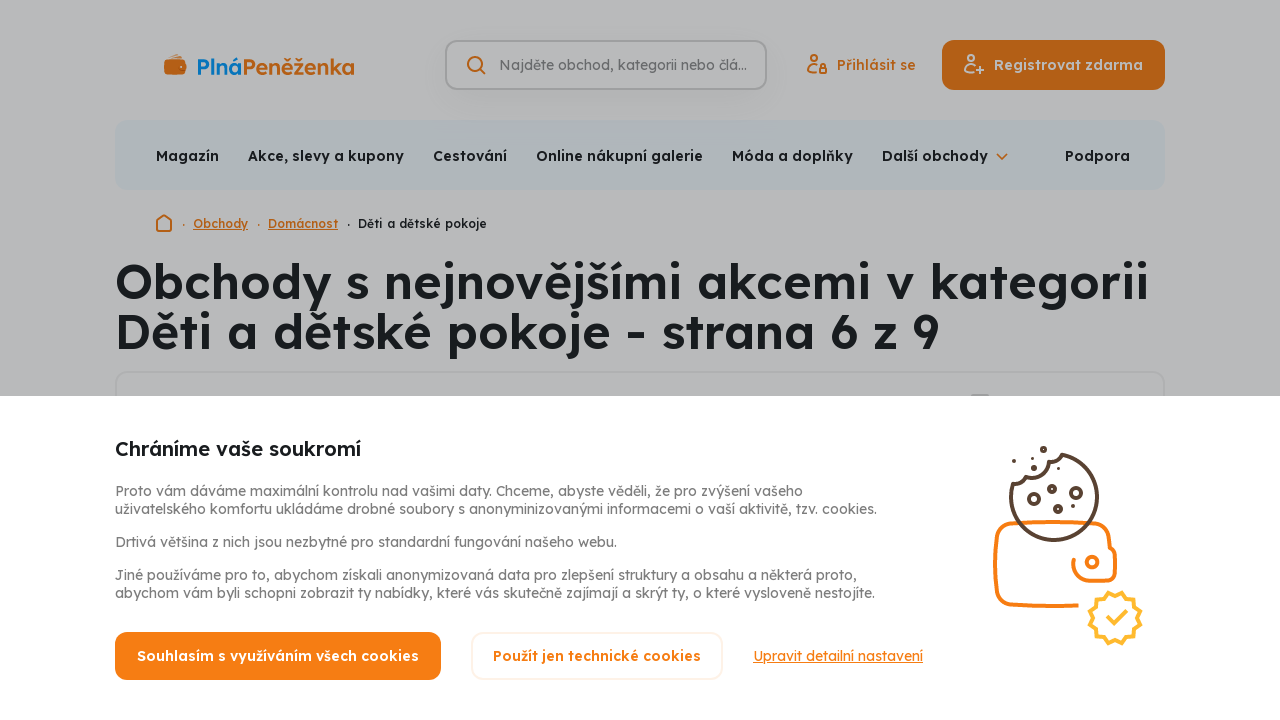

--- FILE ---
content_type: text/html; charset=UTF-8
request_url: https://www.plnapenezenka.cz/kategorie/deti-a-detske-pokoje/nejnovejsi-akce/6
body_size: 17246
content:
<!DOCTYPE html>
<html lang="cs" class="no-js">
<head>
	<title>Děti a dětské pokoje - peníze zpět z nákupů | Obchody s nejnovějšími akcemi - strana 6 z 9 | Plná Peněženka</title>
	<meta charset="utf-8">
<!--[if IE]><meta http-equiv="X-UA-Compatible" content="IE=edge"><![endif]-->
<meta name="viewport" content="width=device-width, initial-scale=1.0, shrink-to-fit=no">

<meta name="author" content="5DM.cz, s.r.o.">
<link rel="preload" href="/css/style.css" as="style">
<link rel="preconnect" href="https://fonts.googleapis.com">
<link rel="preconnect" href="https://fonts.gstatic.com" crossorigin>
<link rel="preload" href="https://fonts.googleapis.com/css2?family=Lexend:wght@400;500;600;700&display=swap" as="style">

    <meta name="robots" content="index, follow">
    <meta name="description" content="Udělejte svým dětem radost a nakupte jim hračky, které se jim budou líbit, specializovaný nábytek a další potřeby. Radost si udělejte i vy a to tím, že je nakoupíte přes PlnáPeněženka.cz a dostanete část peněz zpět.">
    <meta name="keywords" content="hračky, hračky pro děti, dětská vozítka, hračky na zahradu, puzzle, dřevěné hračky, knížky pro děti, vláčky, dětský pokoj, dětský nábytek, dětské potřeby, cashback, výprodeje">


<meta property="og:site_name" content="Plná Peněženka">
<meta property="og:url" content="https://www.plnapenezenka.cz/kategorie/deti-a-detske-pokoje/nejnovejsi-akce/6">

<meta property="twitter:site" content="@plnapenezenka">
<meta property="fb:app_id" content="703736959706111">


<link rel="stylesheet" href="/css/style.css" media="screen">
<link rel="stylesheet" href="/css/print.css" media="print">



    <link rel="preload" as="script" href="https://code.jquery.com/jquery-3.6.0.min.js">
    <link rel="preload" as="script" href="https://accounts.google.com/gsi/client">
    <link rel="preload" as="script" href="https://connect.facebook.net/cs_CZ/sdk.js">
    <link rel="preload" as="script" href="https://www.google.com/recaptcha/api.js">
    <link rel="preload" as="script" href="https://appleid.cdn-apple.com/appleauth/static/jsapi/appleid/1/cs_CZ/appleid.auth.js">
    <link rel="preload" as="script" href="/js/app.js">

<script src="/build/runtime.61b1725c.js" defer type="d2becba1af5b5b0af3257084-text/javascript"></script><script src="/build/app.9346d39e.js" defer type="d2becba1af5b5b0af3257084-text/javascript"></script>
<link href="https://fonts.googleapis.com/css2?family=Lexend:wght@400;500;600;700&display=swap" rel="stylesheet">

<link rel="chrome-webstore-item" href="https://chrome.google.com/webstore/detail/ecmgkhgjmodembdmiimbacpjgcdimiek" />
<link rel="search" type="application/opensearchdescription+xml" title="Plná Peněženka" href="https://www.plnapenezenka.cz/opensearch.xml">

<link rel="apple-touch-icon" sizes="180x180" href="/img/favicons/apple-touch-icon.png">
<link rel="icon" type="image/png" sizes="32x32" href="/img/favicons/favicon-32x32.png">
<link rel="icon" type="image/png" sizes="16x16" href="/img/favicons/favicon-16x16.png">
<link rel="manifest" href="/img/favicons/site.webmanifest">
<link rel="mask-icon" href="/img/favicons/safari-pinned-tab.svg" color="#5bbad5">
<link rel="shortcut icon" href="/img/favicons/favicon.ico">
<meta name="msapplication-TileColor" content="#2d89ef">
<meta name="msapplication-config" content="/img/favicons/browserconfig.xml">
<meta name="theme-color" content="#ffffff">

<script type="d2becba1af5b5b0af3257084-text/javascript">
    (function () {
        let className = document.documentElement.className;
        className = className.replace('no-js', 'js');

        (function() {
            const mediaHover = window.matchMedia('(hover: none), (pointer: coarse), (pointer: none)');
            mediaHover.addEventListener('change', function(media) {
                document.documentElement.classList[media.matches ? 'add' : 'remove']('no-hoverevents');
                document.documentElement.classList[!media.matches ? 'add' : 'remove']('hoverevents');
            });
            className += (mediaHover.matches ? ' no-hoverevents' : ' hoverevents');
        })();

        // var supportsCover = 'CSS' in window && typeof CSS.supports === 'function' && CSS.supports('object-fit: cover');
        // className += (supportsCover ? ' ' : ' no-') + 'objectfit';

        // fix iOS zoom issue: https://docs.google.com/document/d/1KclJmXyuuErcvit-kwCC6K2J7dClRef43oyGVCqWxFE/edit#heading=h.sgbqg5nzhvu9
        const ua = navigator.userAgent.toLowerCase();
        const isIOS = /ipad|iphone|ipod/.test(ua) && !window.MSStream;

        if (isIOS === true) {
            const viewportTag = document.querySelector("meta[name=viewport]");
            viewportTag.setAttribute("content", "width=device-width, initial-scale=1.0, minimum-scale=1.0, maximum-scale=1.0, user-scalable=no");
        }

        document.documentElement.className = className;
    }());
</script>
	
		</head>
<body data-controller="Modal SearchToggle GenerateSubmenu Whispaper LoggedUser plna-penezenka">
<!-- Google Tag Manager -->
<script type="d2becba1af5b5b0af3257084-text/javascript">(function(w,d,s,l,i){w[l]=w[l]||[];w[l].push({'gtm.start':
        new Date().getTime(),event:'gtm.js'});var f=d.getElementsByTagName(s)[0],
    j=d.createElement(s),dl=l!='dataLayer'?'&l='+l:'';j.async=true;j.src=
    'https://www.googletagmanager.com/gtm.js?id='+i+dl;f.parentNode.insertBefore(j
    ,f);
})(window,document,'script','dataLayer','GTM-TVKXM9Z');</script>
<!-- End Google Tag Manager -->
<div class="mother">
	<p class="m-accessibility">
						<a title="Přejít k obsahu (Klávesová zkratka: Alt + 2)" accesskey="2" href="#main">Přejít k obsahu</a>
		<span class="hide">|</span>
				<a href="#menu-main">Přejít k hlavnímu menu</a>
		<span class="hide">|</span>
		<a href="#site-search">Přejít k vyhledávání</a>
	</p>

	<header role="banner" class="header " data-controller="SiteNav">
    <div class="row-main row-main--wide">
        <div class="header__main">
                            <p class="header__logo">
                    <a href="https://www.plnapenezenka.cz/">
                        <img src="/img/logo-plna-penezenka.svg" class="header__logo-img" alt="Plná Peněženka" width="288" height="31">
                        <img src="/img/logo-plna-penezenka-compact.svg" class="header__logo-img-sm" alt="Plná Peněženka" width="126" height="31">
                    </a>
                </p>
            

            <div class="header__controls">
                <div class="header__search-toggle">
                                        






<p class="btn__wrapper btn--icon-only">
	<button
		type="button"
		class="btn btn--v-ghost btn--sm"
															data-action="click-&gt;SearchToggle#showSearch click-&gt;SiteNav#hideNav"
						>
			<span class="btn__inner">
					

<span class="icon icon--search" aria-hidden="true">
		<svg
		class="icon__svg"
		xmlns:xlink="http://www.w3.org/1999/xlink"
	>
		<use
			xlink:href="/img/bg/icons-svg.svg#icon-search"
			width="100%"
			height="100%"
			focusable="false"
		></use>
	</svg>
	</span>
			</span>

	</button>
</p>

                </div>

                <form action="https://www.plnapenezenka.cz/vyhledavani" data-whisperer-url-template="/naseptavac?q=SEARCH_PHRASE" role="search" class="header__search" data-searchtoggle-target="form" data-whispaper-target="form">
    <div class="header__search-row">
                        





	<div
		class="i-input i-input--hidden-label i-input--optional i-input--border"
											>
		


	<label class="i-label" for="site-search">
		<span class="i-label__text u-vhide">
							Vyhledávání
														<span class="i-label__optional">(nepovinné)</span>
					</span>
			</label>
		<div class="i-input__group-wrapper"> 			<div class="i-input__field-container">
								<div class="i-input__field-wrapper">
					<input
						type="search"
						class="i-input__field"
						id="site-search"

						name="q"																																										placeholder="Najděte obchod, kategorii nebo článek"																																																																		autocomplete="off"																																	data-action="keyup-&gt;Whispaper#keyup focus-&gt;Whispaper#focus"
															data-whispaper-target="input"
															data-searchToggle-target="input"
																		>
					<div class="i-input__visual-field"></div>
				</div>
													<div class="i-input__prepend">
						                

<span class="icon icon--search icon--orange" aria-hidden="true">
		<svg
		class="icon__svg"
		xmlns:xlink="http://www.w3.org/1999/xlink"
	>
		<use
			xlink:href="/img/bg/icons-svg.svg#icon-search"
			width="100%"
			height="100%"
			focusable="false"
		></use>
	</svg>
	</span>
            
					</div>
																							</div>
					</div>

			</div>


        <div class="header__search-submit" data-whispaper-target="submit">
            






<p class="btn__wrapper">
	<button
		type="submit"
		class="btn btn--v-quaternary"
									>
			<span class="btn__inner">
					<span class="btn__text ">Hledat</span>
			</span>

	</button>
</p>

        </div>
    </div>

    <div class="header__search-close">
                






<p class="btn__wrapper btn--icon-only">
	<button
		type="button"
		class="btn btn--v-ghost-light btn--sm"
															data-action="click-&gt;SearchToggle#hideSearch"
						>
			<span class="btn__inner">
					

<span class="icon icon--close-search" aria-hidden="true">
		<svg
		class="icon__svg"
		xmlns:xlink="http://www.w3.org/1999/xlink"
	>
		<use
			xlink:href="/img/bg/icons-svg.svg#icon-close-search"
			width="100%"
			height="100%"
			focusable="false"
		></use>
	</svg>
	</span>
			</span>

	</button>
</p>

    </div>

    <script type="text/template" data-whispaper-target="moreShopsLink">
        <div class="whispaper__more">
            

<p class="link link--md">
	<a href="/vyhledavani?q=SEARCH_PHRASE" class="link__link"
	   				>
		{{moreText}}
	</a>
</p>
        </div>
    </script>

    <script type="text/template" data-whispaper-target="suggestLink">
        <p class="whispaper__suggest">
            {{beforeLink}}<a href="#" data-action="click->Whispaper#setValue" data-value="{{label}}">{{linkLabel}}</a>{{afterLink}}
        </p>
    </script>

    <script type="text/template" data-whispaper-target="emptySearch">
        <p class="whispaper__empty">
            {{message}}
        </p>
    </script>

    <script type="text/template" data-whispaper-target="titleWrapper">
        <div class="u-mb-10">
            


<p class="title title--left title--whispaper h3" >
	{{title}}
</p>
        </div>
    </script>

    


<script type="text/template" data-whispaper-target="categoriesWrapper">
	<div class="u-mb-15">
		<ul class="categories row flex--column flex--xs">{{items}}</ul>
	</div>
</script>

<script type="text/template" data-whispaper-target="categoriesItem">
	<li class="categories__item">
		<a href="{{href}}" class="categories__link"  data-suggestion-description="Kategorie - {{label}}">
			{{hierarchyItem}}
			{{label}}
		</a>
	</li>
</script>

<script type="text/template" data-whispaper-target="categoriesHierarchyItem">
	<span>{{label}}</span>
</script>

    


<script type="text/template" data-whispaper-target="shopsWrapper">
	<div class="u-mb-15">
		<ul class="shops flex flex--sm flex--column flex--xs">{{items}}</ul>
	</div>
</script>

<script type="text/template" data-whispaper-target="shopsItem">
	<li class="shops__item">
		<a href="{{href}}"  class="shops__link" data-suggestion-description="Obchody - {{label}}">
			<div class="shops__img">
				<div class="shops__img-holder">
					<img src="{{imgPath}}" alt="{{imgAlt}}">
				</div>
			</div>

			<p class="shops__label">
				{{label}}
			</p>

			<p class="shops__discount">
				{{discount}}
			</p>
		</a>
	</li>
</script>

    


<script type="text/template" data-whispaper-target="actionOfferWrapper">
	<div class="u-mb-15">
		<ul class="action-offer flex flex--sm flex--column flex--xs">{{items}}</ul>
	</div>
</script>

<script type="text/template" data-whispaper-target="actionOfferItem">
	<li class="action-offer__item">
		<a href="{{href}}" class="action-offer__link" data-suggestion-description="Akce - {{prelabel}} - {{label}}">
			<div class="action-offer__img">
				<div class="action-offer__img-holder">
					<img src="{{imgPath}}" alt="{{imgAlt}}">
				</div>
			</div>

			<p class="action-offer__label">
				<small>{{prelabel}}</small>
				{{label}}
			</p>

			{{tag}}
		</a>
	</li>
</script>

<script type="text/template" data-whispaper-target="actionOfferTag">
	<div class="action-offer__tag">
		


<p class="tag tag--{{tagVariant}}">
			<span class="tag__inner">
					<span class="tag__label">{{tagLabel}}</span>
	
		</span>
	</p>
	</div>
</script>

    


<script type="text/template" data-whispaper-target="articlesQuestionsWrapper">
	<div class="u-mb-15">
		<ul class="articles-questions flex flex--sm flex--column flex--xs">{{items}}</ul>
	</div>
</script>

<script type="text/template" data-whispaper-target="articlesQuestionsItem">
	<li class="articles-questions__item">
		<a href="{{href}}" class="articles-questions__link" data-suggestion-description="Články - {{label}}">
			<div class="articles-questions__img">
				<div class="articles-questions__img-holder">
					<img src="{{imgPath}}" alt="{{imgAlt}}">
				</div>
			</div>

			<p class="articles-questions__label">
				{{label}}
			</p>

			{{tag}}
		</a>
	</li>
</script>

<script type="text/template" data-whispaper-target="articlesQuestionsTag">
	<div class="articles-questions__tag">
		


<p class="tag tag--{{tagVariant}}">
			<span class="tag__inner">
					<span class="tag__label">{{tagLabel}}</span>
	
		</span>
	</p>
	</div>
</script>

    <div class="header__whispaper whispaper">
        <div class="whispaper__inner" data-searchToggle-target="scrollElement">
            <div class="whispaper__loader" data-whispaper-target="loader">
                


<div class="loader loader--sm loader--center" id="div-redirect-loader">
	<span class="loader__spinner"><span class="u-vhide">Načítám</span></span>
	</div>
            </div>
            <div class="whispaper__cnt" data-whispaper-target="whispaper"></div>
        </div>
    </div>
</form>

                                    <div class="header__login-toggle">
                                                






<p class="btn__wrapper btn--icon-only">
	<button
		type="button"
		class="btn btn--v-ghost btn--sm"
															data-action="plna-penezenka#showLoginModal"
						>
			<span class="btn__inner">
					

<span class="icon icon--user" aria-hidden="true">
		<svg
		class="icon__svg"
		xmlns:xlink="http://www.w3.org/1999/xlink"
	>
		<use
			xlink:href="/img/bg/icons-svg.svg#icon-user"
			width="100%"
			height="100%"
			focusable="false"
		></use>
	</svg>
	</span>
			</span>

	</button>
</p>

                    </div>
                    <div class="header__actions">
                                                






<p class="btn__wrapper btn--icon-before">
	<a
		href="https://www.plnapenezenka.cz/prihlaseni"
		class="btn btn--v-ghost"
															data-action="plna-penezenka#showLoginModal"
						>
			<span class="btn__inner">
					


<span class="item-icon">
			

<span class="icon icon--signin item-icon__icon item-icon__icon--before" aria-hidden="true">
		<svg
		class="icon__svg"
		xmlns:xlink="http://www.w3.org/1999/xlink"
	>
		<use
			xlink:href="/img/bg/icons-svg.svg#icon-signin"
			width="100%"
			height="100%"
			focusable="false"
		></use>
	</svg>
	</span>
		<span class="item-icon__text" title="Přihlásit se">
		Přihlásit se
	</span>
	</span>
			</span>

	</a>
</p>


                                                






<p class="btn__wrapper btn--icon-before">
	<button
		type="button"
		class="btn btn--v-primary"
															data-action="plna-penezenka#showSignUpModal"
						>
			<span class="btn__inner">
					


<span class="item-icon">
			

<span class="icon icon--signup item-icon__icon item-icon__icon--before" aria-hidden="true">
		<svg
		class="icon__svg"
		xmlns:xlink="http://www.w3.org/1999/xlink"
	>
		<use
			xlink:href="/img/bg/icons-svg.svg#icon-signup"
			width="100%"
			height="100%"
			focusable="false"
		></use>
	</svg>
	</span>
		<span class="item-icon__text" title="Registrovat zdarma">
		Registrovat zdarma
	</span>
	</span>
			</span>

	</button>
</p>

                    </div>
                
                <button type="button" class="mobile-nav-toggle btn btn--v-ghost btn--sm" data-action="click->SiteNav#toggleNav">
                    <span class="mobile-nav-toggle__icon"></span>
                    <span class="mobile-nav-toggle__icon-helper"></span>
                    <span class="u-vhide">Menu</span>
                </button>

            </div>
        </div>

                                        <nav class="mobile-nav gtm-menu-container" data-gtm-menu-name="Hlavní menu - mobil" data-scroll-lock-scrollable>
            <ul>
                                                            <li>
                            <a href="#" data-action="plna-penezenka#showSignupModal" class="mobile-nav__link mobile-nav__link--highlight">Registrovat zdarma</a>
                        </li>
                                            <li>
                            <a href="#" data-action="plna-penezenka#showLoginModal" class="mobile-nav__link mobile-nav__link--highlight">Přihlásit</a>
                        </li>
                                                    <li class="mobile-nav__dropdown" data-controller="ShowMore">
                    <button data-action="click->ShowMore#toggle" type="button" class="mobile-nav__dropdown-toggle">
                        Obchody a akční nabídky                    </button>
                    <ul class="mobile-nav__sublist" data-generateSubmenu-target="output">
                                            </ul>
                </li>
                                    <li>
                        <a href="/nakupy"  class="mobile-nav__link">Magazín</a>
                    </li>
                                    <li>
                        <a href="/akce"  class="mobile-nav__link">Akce, slevy a kupony</a>
                    </li>
                                    <li>
                        <a href="/nakupy/souteze"  class="mobile-nav__link">Soutěže</a>
                    </li>
                                    <li>
                        <a href="/cestovani"  class="mobile-nav__link">Zápisník cestovatele</a>
                    </li>
                                    <li>
                        <a href="/mobilni-aplikace"  class="mobile-nav__link">Mobilní aplikace</a>
                    </li>
                                    <li>
                        <a href="/bonusy"  class="mobile-nav__link">Bonusy</a>
                    </li>
                                    <li>
                        <a href="/casto-kladene-otazky"  class="mobile-nav__link">Často kladené otázky</a>
                    </li>
                                    <li>
                        <a href="/kariera"  class="mobile-nav__link">Kariéra</a>
                    </li>
                                    <li>
                        <a href="/reklamace-garance-spokojenosti"  class="mobile-nav__link">Reklamace</a>
                    </li>
                                    <li>
                        <a href="/kontakt"  class="mobile-nav__link">Podpora</a>
                    </li>
                                    <li>
                        <a href="/jak-to-funguje"  class="mobile-nav__link">Jak funguje Plná Peněženka a Cashback</a>
                    </li>
                            </ul>
        </nav>
    </div>

    <div class="row-main row-main--wide row-main--sm-edge gtm-menu-container" data-gtm-menu-name="Hlavní menu">
        

<div class="menu u-mb-20@md" data-controller="Menu" data-action="resize@window->Menu#updateMenu">
	<div class="menu__inner">
		<ul class="menu__list" data-menu-target="list" data-generateSubmenu-target="input">
							<li class="menu__item">
					<a href="/nakupy"  class="menu__link">Magazín</a>
				</li>
							<li class="menu__item">
					<a href="/akce"  class="menu__link">Akce, slevy a kupony</a>
				</li>
							<li class="menu__item">
					<a href="/kategorie/cestovani"  class="menu__link">Cestování</a>
				</li>
							<li class="menu__item">
					<a href="/kategorie/online-nakupni-galerie"  class="menu__link">Online nákupní galerie</a>
				</li>
							<li class="menu__item">
					<a href="/kategorie/moda-a-doplnky"  class="menu__link">Móda a doplňky</a>
				</li>
							<li class="menu__item">
					<a href="/kategorie/kosmetika-a-parfemy"  class="menu__link">Kosmetika a parfémy</a>
				</li>
							<li class="menu__item">
					<a href="/kategorie/elektro"  class="menu__link">Elektro</a>
				</li>
							<li class="menu__item">
					<a href="/kategorie/zdravi-a-jidlo"  class="menu__link">Zdraví a jídlo</a>
				</li>
							<li class="menu__item">
					<a href="/kategorie/sport-hobby-a-zabava"  class="menu__link">Sport, hobby a zábava</a>
				</li>
							<li class="menu__item">
					<a href="/kategorie/domacnost"  class="menu__link">Domácnost</a>
				</li>
							<li class="menu__item">
					<a href="/kategorie/sluzby-a-ostatni"  class="menu__link">Služby a ostatní</a>
				</li>
							<li class="menu__item">
					<a href="/kategorie/udrzitelnost"  class="menu__link">Udržitelnost</a>
				</li>
							<li class="menu__item">
					<a href="/obchody"  class="menu__link">Všechny obchody</a>
				</li>
							<li class="menu__item" data-menu-target="dropdownToggle">
					<button type="button" class="menu__dropdown-toggle" data-action="Menu#toggleSubmenu"><span>Další obchody</span></button>
					<div class="menu__dropdown" data-menu-target="dropdown"></div>
				</li>
		</ul>
					<a href="https://www.plnapenezenka.cz/kontakt" class="menu__link">Podpora</a>
			</div>
</div>
    </div>
</header>

<script type="application/ld+json">{"@context":"https:\/\/schema.org","@type":"Organization","url":"https:\/\/www.plnapenezenka.cz","name":"Plná Peněženka","logo":"https:\/\/www.plnapenezenka.cz\/img\/logo-plna-penezenka-compact.png","email":"info@plnapenezenka.cz","sameAs":["https:\/\/www.facebook.com\/PlnaPenezenka"],"potentialAction":{"@type":"SearchAction","target":"https:\/\/www.plnapenezenka.cz\/vyhledavani?q=%7Bquery%7D"}}</script>
    <script type="application/ld+json">{"@context":"https:\/\/schema.org","@type":"BreadcrumbList","itemListElement":[{"@type":"ListItem","name":"Plná Peněženka","item":"https:\/\/www.plnapenezenka.cz","position":1},{"@type":"ListItem","name":"Obchody","item":"https:\/\/www.plnapenezenka.cz\/obchody","position":2},{"@type":"ListItem","name":"Domácnost","item":"https:\/\/www.plnapenezenka.cz\/kategorie\/domacnost","position":3},{"@type":"ListItem","name":"Děti a dětské pokoje","item":"https:\/\/www.plnapenezenka.cz\/kategorie\/deti-a-detske-pokoje","position":4}]}</script>


	
    <div class="row-main row-main--wide">
        

<nav class="breadcrumbs u-mb-20" aria-label="Zde se nacházíte">
    <ol class="breadcrumbs__list">
									<li class="breadcrumbs__item breadcrumbs__item--root">
																		<a href="/" class="breadcrumbs__link">
								

<span class="icon icon--home" aria-hidden="true">
		<svg
		class="icon__svg"
		xmlns:xlink="http://www.w3.org/1999/xlink"
	>
		<use
			xlink:href="/img/bg/icons-svg.svg#icon-home"
			width="100%"
			height="100%"
			focusable="false"
		></use>
	</svg>
	</span>
								<span class="u-vhide">Domovská stránka</span>
							</a>
																		<li class="breadcrumbs__item">
																		<a href="/obchody" class="breadcrumbs__link">
								Obchody
							</a>
																		<li class="breadcrumbs__item">
																		<a href="/kategorie/domacnost" class="breadcrumbs__link">
								Domácnost
							</a>
																		<li class="breadcrumbs__item">
											<span aria-current="page" class="breadcrumbs__link">
							Děti a dětské pokoje
						</span>
					</li>
										</ol>
</nav>
    </div>

    <main role="main" id="main" class="main">
        <div class="row-main">
            


<h1 class="title title--left h1 u-mb-15" >
	Obchody s nejnovějšími akcemi v kategorii Děti a dětské pokoje - strana 6 z 9
</h1>

            <div id="category-description">
                        </div>

                    </div>

        
        <div class="row-main u-mb-30 u-mb-560@md u-mb-100@lg" id="shops-container">
            

<div class="tabs u-mb-30" data-controller="TabsMobile">
	<div class="tabs__inner">
		<a href="#" class="tabs__toggler" data-action="click->TabsMobile#togglerClick touchstart->TabsMobile#togglerClick" data-tabsMobile-target="toggler"></a>
		<ul class="tabs__list" data-tabsMobile-target="list">
							<li class="tabs__tab">
					<a href="/kategorie/deti-a-detske-pokoje" class="tabs__link ">Nejoblíbenější</a>
				</li>
							<li class="tabs__tab">
					<a href="/kategorie/deti-a-detske-pokoje/nejnovejsi" class="tabs__link ">Nejnovější obchody</a>
				</li>
							<li class="tabs__tab">
					<a href="/kategorie/deti-a-detske-pokoje/nejvyssi-cashback" class="tabs__link ">Nejvyšší cashback</a>
				</li>
							<li class="tabs__tab">
					<a href="/kategorie/deti-a-detske-pokoje/nejnovejsi-akce" class="tabs__link is-selected">Nejnovější akce</a>
				</li>
							<li class="tabs__tab">
					<a href="/kategorie/deti-a-detske-pokoje/nejvice-akci" class="tabs__link ">Nejvíce akcí</a>
				</li>
					</ul>

					<div class="tabs__tabs-after">
				                                        

<p class="fake-checkbox">
	<a href="/akce/deti-a-detske-pokoje/nejnovejsi-akce" class="fake-checkbox__text">Jen akční nabídky</a>
</p>
                
			</div>
			</div>
</div>
            <div class="cssgrid cssgrid--quarters u-mb-30 shops-list-container">
                                    


<div class="card-shop link-mask box box--shadow-harsh gtm-impression-shop-card gtm-trigger-when-in-viewport shops-list-item" data-gtm-event-item="{&quot;promotion_id&quot;:&quot;&quot;,&quot;promotion_name&quot;:&quot;&quot;,&quot;creative_name&quot;:&quot;default&quot;,&quot;location_id&quot;:&quot;other&quot;,&quot;index&quot;:1,&quot;creative_slot&quot;:&quot;other&quot;,&quot;item_id&quot;:&quot;kasvo-cz&quot;,&quot;item_name&quot;:&quot;kasvo.cz \u2013 za\u0159i\u010fte si domov levn\u011b&quot;,&quot;item_variant&quot;:&quot;Default&quot;,&quot;item_brand&quot;:&quot;Kasvo.cz&quot;,&quot;item_category&quot;:&quot;Dom\u00e1cnost&quot;,&quot;item_category2&quot;:&quot;D\u011bti a d\u011btsk\u00e9 pokoje&quot;,&quot;quantity&quot;:1}" data-gtm-event-item-location="shops-page" data-card-click-url="/obchody/kasvo-cz" id="shop-card-kasvo-cz">
	<div class="card-shop__wrapper">
		<div class="card-shop__header">
			<p class="card-shop__caption">Kasvo.cz</p>
			<div class="card-shop__logo img img--card-shop">
				<div class="img__holder">
					<img src="https://cdn.plnapenezenka.cz/prod/shops/2695/kasvo-cz-logo-20220110-035450.png" alt="Kasvo.cz logo" loading="lazy">
				</div>
			</div>
			<h3 class="card-shop__title h3">2 % zpět</h3>
											<p class="card-shop__subtitle">&nbsp;</p>
					</div>
					<div class="card-shop__actions">
				






<p class="btn__wrapper btn__wrapper--fullwidth-sm u-mb-10 link-mask__unmask">
	<a
		href="/prejit-na-obchod/kasvo-cz"
		class="btn btn--fullwidth-sm"
															data-controller="shop-redirect-button"
							data-shop-redirect-button-identifier-value="kasvo-cz"
							data-shop-redirect-button-redirect-url-value="/prejit-na-obchod/kasvo-cz"
						>
			<span class="btn__inner">
					<span class="btn__text ">Nakup s cashbackem</span>
			</span>

	</a>
</p>

				

<p class="link link--sm">
	<a href="/obchody/kasvo-cz" class="link__link"
	   				>
		Více o obchodu
	</a>
</p>
			</div>
					</div>
</div>
                                    


<div class="card-shop link-mask box box--shadow-harsh gtm-impression-shop-card gtm-trigger-when-in-viewport shops-list-item" data-gtm-event-item="{&quot;promotion_id&quot;:&quot;&quot;,&quot;promotion_name&quot;:&quot;&quot;,&quot;creative_name&quot;:&quot;default&quot;,&quot;location_id&quot;:&quot;other&quot;,&quot;index&quot;:1,&quot;creative_slot&quot;:&quot;other&quot;,&quot;item_id&quot;:&quot;kokiskashop-cz&quot;,&quot;item_name&quot;:&quot;Kokiskashop.cz&quot;,&quot;item_variant&quot;:&quot;Default&quot;,&quot;item_brand&quot;:&quot;Kokiskashop.cz&quot;,&quot;item_category&quot;:&quot;Online n\u00e1kupn\u00ed galerie&quot;,&quot;item_category2&quot;:&quot;D\u011bti a d\u011btsk\u00e9 pokoje&quot;,&quot;quantity&quot;:1}" data-gtm-event-item-location="shops-page" data-card-click-url="/obchody/kokiskashop-cz" id="shop-card-kokiskashop-cz">
	<div class="card-shop__wrapper">
		<div class="card-shop__header">
			<p class="card-shop__caption">Kokiskashop.cz</p>
			<div class="card-shop__logo img img--card-shop">
				<div class="img__holder">
					<img src="https://cdn.plnapenezenka.cz/prod/shops/226/kokiskashop-cz-logo-20220316-094549.png" alt="Kokiskashop.cz logo" loading="lazy">
				</div>
			</div>
			<h3 class="card-shop__title h3">4 % zpět</h3>
											<p class="card-shop__subtitle">&nbsp;</p>
					</div>
					<div class="card-shop__actions">
				






<p class="btn__wrapper btn__wrapper--fullwidth-sm u-mb-10 link-mask__unmask">
	<a
		href="/prejit-na-obchod/kokiskashop-cz"
		class="btn btn--fullwidth-sm"
															data-controller="shop-redirect-button"
							data-shop-redirect-button-identifier-value="kokiskashop-cz"
							data-shop-redirect-button-redirect-url-value="/prejit-na-obchod/kokiskashop-cz"
						>
			<span class="btn__inner">
					<span class="btn__text ">Nakup s cashbackem</span>
			</span>

	</a>
</p>

				

<p class="link link--sm">
	<a href="/obchody/kokiskashop-cz" class="link__link"
	   				>
		Více o obchodu
	</a>
</p>
			</div>
					</div>
</div>
                                    


<div class="card-shop link-mask box box--shadow-harsh gtm-impression-shop-card gtm-trigger-when-in-viewport shops-list-item" data-gtm-event-item="{&quot;promotion_id&quot;:&quot;&quot;,&quot;promotion_name&quot;:&quot;&quot;,&quot;creative_name&quot;:&quot;default&quot;,&quot;location_id&quot;:&quot;other&quot;,&quot;index&quot;:1,&quot;creative_slot&quot;:&quot;other&quot;,&quot;item_id&quot;:&quot;bonami-cz&quot;,&quot;item_name&quot;:&quot;Bonami.cz \u2013 obchod s designov\u00fdm n\u00e1bytkem&quot;,&quot;item_variant&quot;:&quot;Default&quot;,&quot;item_brand&quot;:&quot;Bonami.cz&quot;,&quot;item_category&quot;:&quot;Online n\u00e1kupn\u00ed galerie&quot;,&quot;item_category2&quot;:&quot;\u010cesk\u00e9&quot;,&quot;quantity&quot;:1}" data-gtm-event-item-location="shops-page" data-card-click-url="/obchody/bonami-cz" id="shop-card-bonami-cz">
	<div class="card-shop__wrapper">
		<div class="card-shop__header">
			<p class="card-shop__caption">Bonami.cz</p>
			<div class="card-shop__logo img img--card-shop">
				<div class="img__holder">
					<img src="https://cdn.plnapenezenka.cz/prod/shops/257/bonami-cz-logo-20220110-034952.png" alt="Bonami.cz logo" loading="lazy">
				</div>
			</div>
			<h3 class="card-shop__title h3">1,5 % zpět</h3>
											<p class="card-shop__subtitle">&nbsp;</p>
					</div>
					<div class="card-shop__actions">
				






<p class="btn__wrapper btn__wrapper--fullwidth-sm u-mb-10 link-mask__unmask">
	<a
		href="/prejit-na-obchod/bonami-cz"
		class="btn btn--fullwidth-sm"
															data-controller="shop-redirect-button"
							data-shop-redirect-button-identifier-value="bonami-cz"
							data-shop-redirect-button-redirect-url-value="/prejit-na-obchod/bonami-cz"
						>
			<span class="btn__inner">
					<span class="btn__text ">Nakup s cashbackem</span>
			</span>

	</a>
</p>

				

<p class="link link--sm">
	<a href="/obchody/bonami-cz" class="link__link"
	   				>
		Více o obchodu
	</a>
</p>
			</div>
					</div>
</div>
                                    


<div class="card-shop link-mask box box--shadow-harsh gtm-impression-shop-card gtm-trigger-when-in-viewport shops-list-item" data-gtm-event-item="{&quot;promotion_id&quot;:&quot;&quot;,&quot;promotion_name&quot;:&quot;&quot;,&quot;creative_name&quot;:&quot;default&quot;,&quot;location_id&quot;:&quot;other&quot;,&quot;index&quot;:1,&quot;creative_slot&quot;:&quot;other&quot;,&quot;item_id&quot;:&quot;kojenecke-obleceni-eu&quot;,&quot;item_name&quot;:&quot;Kojeneck\u00e9 oble\u010den\u00ed \u2013 pot\u0159eby pro miminka i maminky&quot;,&quot;item_variant&quot;:&quot;Default&quot;,&quot;item_brand&quot;:&quot;Kojenecke-obleceni.eu&quot;,&quot;item_category&quot;:&quot;Online n\u00e1kupn\u00ed galerie&quot;,&quot;item_category2&quot;:&quot;Pro maminky a d\u011bti&quot;,&quot;quantity&quot;:1}" data-gtm-event-item-location="shops-page" data-card-click-url="/obchody/kojenecke-obleceni-eu" id="shop-card-kojenecke-obleceni-eu">
	<div class="card-shop__wrapper">
		<div class="card-shop__header">
			<p class="card-shop__caption">Kojenecke-obleceni.eu</p>
			<div class="card-shop__logo img img--card-shop">
				<div class="img__holder">
					<img src="https://cdn.plnapenezenka.cz/prod/shops/457/kojenecke-obleceni-eu-logo-20220719-112704.png" alt="Kojenecke-obleceni.eu logo" loading="lazy">
				</div>
			</div>
			<h3 class="card-shop__title h3">2,7 % zpět</h3>
											<p class="card-shop__subtitle">&nbsp;</p>
					</div>
					<div class="card-shop__actions">
				






<p class="btn__wrapper btn__wrapper--fullwidth-sm u-mb-10 link-mask__unmask">
	<a
		href="/prejit-na-obchod/kojenecke-obleceni-eu"
		class="btn btn--fullwidth-sm"
															data-controller="shop-redirect-button"
							data-shop-redirect-button-identifier-value="kojenecke-obleceni-eu"
							data-shop-redirect-button-redirect-url-value="/prejit-na-obchod/kojenecke-obleceni-eu"
						>
			<span class="btn__inner">
					<span class="btn__text ">Nakup s cashbackem</span>
			</span>

	</a>
</p>

				

<p class="link link--sm">
	<a href="/obchody/kojenecke-obleceni-eu" class="link__link"
	   				>
		Více o obchodu
	</a>
</p>
			</div>
					</div>
</div>
                                    


<div class="card-shop link-mask box box--shadow-harsh gtm-impression-shop-card gtm-trigger-when-in-viewport shops-list-item" data-gtm-event-item="{&quot;promotion_id&quot;:&quot;&quot;,&quot;promotion_name&quot;:&quot;&quot;,&quot;creative_name&quot;:&quot;default&quot;,&quot;location_id&quot;:&quot;other&quot;,&quot;index&quot;:1,&quot;creative_slot&quot;:&quot;other&quot;,&quot;item_id&quot;:&quot;nejlevnejsinabytek-cz&quot;,&quot;item_name&quot;:&quot;Nejlevn\u011bj\u0161\u00ed N\u00e1bytek \u2013 n\u00e1bytek za ty nejlep\u0161\u00ed ceny na trhu&quot;,&quot;item_variant&quot;:&quot;Default&quot;,&quot;item_brand&quot;:&quot;Nejlevn\u011bj\u0161\u00edN\u00e1bytek.cz&quot;,&quot;item_category&quot;:&quot;Dom\u00e1cnost&quot;,&quot;item_category2&quot;:&quot;D\u011bti a d\u011btsk\u00e9 pokoje&quot;,&quot;quantity&quot;:1}" data-gtm-event-item-location="shops-page" data-card-click-url="/obchody/nejlevnejsinabytek-cz" id="shop-card-nejlevnejsinabytek-cz">
	<div class="card-shop__wrapper">
		<div class="card-shop__header">
			<p class="card-shop__caption">NejlevnějšíNábytek.cz</p>
			<div class="card-shop__logo img img--card-shop">
				<div class="img__holder">
					<img src="https://cdn.plnapenezenka.cz/prod/shops/490/nejlevnejsinabytek-cz-logo-20221006-153947.png" alt="NejlevnějšíNábytek.cz logo" loading="lazy">
				</div>
			</div>
			<h3 class="card-shop__title h3">1 % zpět</h3>
											<p class="card-shop__subtitle">&nbsp;</p>
					</div>
					<div class="card-shop__actions">
				






<p class="btn__wrapper btn__wrapper--fullwidth-sm u-mb-10 link-mask__unmask">
	<a
		href="/prejit-na-obchod/nejlevnejsinabytek-cz"
		class="btn btn--fullwidth-sm"
															data-controller="shop-redirect-button"
							data-shop-redirect-button-identifier-value="nejlevnejsinabytek-cz"
							data-shop-redirect-button-redirect-url-value="/prejit-na-obchod/nejlevnejsinabytek-cz"
						>
			<span class="btn__inner">
					<span class="btn__text ">Nakup s cashbackem</span>
			</span>

	</a>
</p>

				

<p class="link link--sm">
	<a href="/obchody/nejlevnejsinabytek-cz" class="link__link"
	   				>
		Více o obchodu
	</a>
</p>
			</div>
					</div>
</div>
                                    


<div class="card-shop link-mask box box--shadow-harsh gtm-impression-shop-card gtm-trigger-when-in-viewport shops-list-item" data-gtm-event-item="{&quot;promotion_id&quot;:&quot;&quot;,&quot;promotion_name&quot;:&quot;&quot;,&quot;creative_name&quot;:&quot;default&quot;,&quot;location_id&quot;:&quot;other&quot;,&quot;index&quot;:1,&quot;creative_slot&quot;:&quot;other&quot;,&quot;item_id&quot;:&quot;povlecemevas-cz&quot;,&quot;item_name&quot;:&quot;Povle\u010demeV\u00e1s.cz \u2013 kvalitn\u00ed lo\u017en\u00ed pr\u00e1dlo&quot;,&quot;item_variant&quot;:&quot;Default&quot;,&quot;item_brand&quot;:&quot;Povle\u010demeV\u00e1s.cz&quot;,&quot;item_category&quot;:&quot;Kosmetika a parf\u00e9my&quot;,&quot;item_category2&quot;:&quot;Kosmetika&quot;,&quot;quantity&quot;:1}" data-gtm-event-item-location="shops-page" data-card-click-url="/obchody/povlecemevas-cz" id="shop-card-povlecemevas-cz">
	<div class="card-shop__wrapper">
		<div class="card-shop__header">
			<p class="card-shop__caption">PovlečemeVás.cz</p>
			<div class="card-shop__logo img img--card-shop">
				<div class="img__holder">
					<img src="https://cdn.plnapenezenka.cz/prod/shops/677/povlecemevas-cz-logo-20221006-204234.png" alt="PovlečemeVás.cz logo" loading="lazy">
				</div>
			</div>
			<h3 class="card-shop__title h3">2,5 % zpět</h3>
											<p class="card-shop__subtitle">&nbsp;</p>
					</div>
					<div class="card-shop__actions">
				






<p class="btn__wrapper btn__wrapper--fullwidth-sm u-mb-10 link-mask__unmask">
	<a
		href="/prejit-na-obchod/povlecemevas-cz"
		class="btn btn--fullwidth-sm"
															data-controller="shop-redirect-button"
							data-shop-redirect-button-identifier-value="povlecemevas-cz"
							data-shop-redirect-button-redirect-url-value="/prejit-na-obchod/povlecemevas-cz"
						>
			<span class="btn__inner">
					<span class="btn__text ">Nakup s cashbackem</span>
			</span>

	</a>
</p>

				

<p class="link link--sm">
	<a href="/obchody/povlecemevas-cz" class="link__link"
	   				>
		Více o obchodu
	</a>
</p>
			</div>
					</div>
</div>
                                    


<div class="card-shop link-mask box box--shadow-harsh gtm-impression-shop-card gtm-trigger-when-in-viewport shops-list-item" data-gtm-event-item="{&quot;promotion_id&quot;:&quot;&quot;,&quot;promotion_name&quot;:&quot;&quot;,&quot;creative_name&quot;:&quot;default&quot;,&quot;location_id&quot;:&quot;other&quot;,&quot;index&quot;:1,&quot;creative_slot&quot;:&quot;other&quot;,&quot;item_id&quot;:&quot;homein&quot;,&quot;item_name&quot;:&quot;HomeIn.cz \u2013 modern\u00ed bytov\u00e9 dopl\u0148ky a dekorace&quot;,&quot;item_variant&quot;:&quot;Default&quot;,&quot;item_brand&quot;:&quot;HomeIn&quot;,&quot;item_category&quot;:&quot;M\u00f3da a dopl\u0148ky&quot;,&quot;item_category2&quot;:&quot;Kabelky, ta\u0161ky, batohy&quot;,&quot;quantity&quot;:1}" data-gtm-event-item-location="shops-page" data-card-click-url="/obchody/homein-cz" id="shop-card-homein">
	<div class="card-shop__wrapper">
		<div class="card-shop__header">
			<p class="card-shop__caption">HomeIn</p>
			<div class="card-shop__logo img img--card-shop">
				<div class="img__holder">
					<img src="https://cdn.plnapenezenka.cz/prod/shops/704/homein-logo-20220719-140958.png" alt="HomeIn logo" loading="lazy">
				</div>
			</div>
			<h3 class="card-shop__title h3">2,5 % zpět</h3>
											<p class="card-shop__subtitle">&nbsp;</p>
					</div>
					<div class="card-shop__actions">
				






<p class="btn__wrapper btn__wrapper--fullwidth-sm u-mb-10 link-mask__unmask">
	<a
		href="/prejit-na-obchod/homein"
		class="btn btn--fullwidth-sm"
															data-controller="shop-redirect-button"
							data-shop-redirect-button-identifier-value="homein"
							data-shop-redirect-button-redirect-url-value="/prejit-na-obchod/homein"
						>
			<span class="btn__inner">
					<span class="btn__text ">Nakup s cashbackem</span>
			</span>

	</a>
</p>

				

<p class="link link--sm">
	<a href="/obchody/homein-cz" class="link__link"
	   				>
		Více o obchodu
	</a>
</p>
			</div>
					</div>
</div>
                                    


<div class="card-shop link-mask box box--shadow-harsh gtm-impression-shop-card gtm-trigger-when-in-viewport shops-list-item" data-gtm-event-item="{&quot;promotion_id&quot;:&quot;&quot;,&quot;promotion_name&quot;:&quot;&quot;,&quot;creative_name&quot;:&quot;default&quot;,&quot;location_id&quot;:&quot;other&quot;,&quot;index&quot;:1,&quot;creative_slot&quot;:&quot;other&quot;,&quot;item_id&quot;:&quot;atan-nabytek&quot;,&quot;item_name&quot;:&quot;ATAN n\u00e1bytek - velk\u00fd v\u00fdb\u011br levn\u00e9ho n\u00e1bytku&quot;,&quot;item_variant&quot;:&quot;Default&quot;,&quot;item_brand&quot;:&quot;ATAN n\u00e1bytek&quot;,&quot;item_category&quot;:&quot;Dom\u00e1cnost&quot;,&quot;item_category2&quot;:&quot;D\u011bti a d\u011btsk\u00e9 pokoje&quot;,&quot;quantity&quot;:1}" data-gtm-event-item-location="shops-page" data-card-click-url="/obchody/atan-nabytek" id="shop-card-atan-nabytek">
	<div class="card-shop__wrapper">
		<div class="card-shop__header">
			<p class="card-shop__caption">ATAN nábytek</p>
			<div class="card-shop__logo img img--card-shop">
				<div class="img__holder">
					<img src="https://cdn.plnapenezenka.cz/prod/shops/1277/atan-nabytek-logo-20220110-035229.png" alt="ATAN nábytek logo" loading="lazy">
				</div>
			</div>
			<h3 class="card-shop__title h3">1,5 % zpět</h3>
											<p class="card-shop__subtitle">&nbsp;</p>
					</div>
					<div class="card-shop__actions">
				






<p class="btn__wrapper btn__wrapper--fullwidth-sm u-mb-10 link-mask__unmask">
	<a
		href="/prejit-na-obchod/atan-nabytek"
		class="btn btn--fullwidth-sm"
															data-controller="shop-redirect-button"
							data-shop-redirect-button-identifier-value="atan-nabytek"
							data-shop-redirect-button-redirect-url-value="/prejit-na-obchod/atan-nabytek"
						>
			<span class="btn__inner">
					<span class="btn__text ">Nakup s cashbackem</span>
			</span>

	</a>
</p>

				

<p class="link link--sm">
	<a href="/obchody/atan-nabytek" class="link__link"
	   				>
		Více o obchodu
	</a>
</p>
			</div>
					</div>
</div>
                            </div>

                            

<div class="pagination u-mb-30 u-mb-60@md u-mb-100@lg">
	<div class="pagination__pager">
		<ul class="pagination__list">
							<li class="pagination__prev">
					<a href="/kategorie/deti-a-detske-pokoje/nejnovejsi-akce/5" class="pagination__link" rel="prev">
						

<span class="icon icon--angle-left" aria-hidden="true">
		<svg
		class="icon__svg"
		xmlns:xlink="http://www.w3.org/1999/xlink"
	>
		<use
			xlink:href="/img/bg/icons-svg.svg#icon-angle-left"
			width="100%"
			height="100%"
			focusable="false"
		></use>
	</svg>
	</span>
						<span class="u-vhide">Další</span>
					</a>
				</li>
			
												<li class="pagination__item">
						<a href="/kategorie/deti-a-detske-pokoje/nejnovejsi-akce" class="pagination__link">
							1
						</a>
					</li>
																<li class="pagination__item pagination__item--hellip">
						&hellip;
					</li>
																<li class="pagination__item">
						<a href="/kategorie/deti-a-detske-pokoje/nejnovejsi-akce/4" class="pagination__link">
							4
						</a>
					</li>
																<li class="pagination__item">
						<a href="/kategorie/deti-a-detske-pokoje/nejnovejsi-akce/5" class="pagination__link">
							5
						</a>
					</li>
																<li class="pagination__item">
						<strong class="pagination__link is-active">6</strong>
					</li>
																<li class="pagination__item">
						<a href="/kategorie/deti-a-detske-pokoje/nejnovejsi-akce/7" class="pagination__link">
							7
						</a>
					</li>
																<li class="pagination__item">
						<a href="/kategorie/deti-a-detske-pokoje/nejnovejsi-akce/8" class="pagination__link">
							8
						</a>
					</li>
																<li class="pagination__item">
						<a href="/kategorie/deti-a-detske-pokoje/nejnovejsi-akce/9" class="pagination__link">
							9
						</a>
					</li>
							
							<li class="pagination__next">
										<a href="/kategorie/deti-a-detske-pokoje/nejnovejsi-akce/7" class="pagination__link" rel="next">
						

<span class="icon icon--angle-right" aria-hidden="true">
		<svg
		class="icon__svg"
		xmlns:xlink="http://www.w3.org/1999/xlink"
	>
		<use
			xlink:href="/img/bg/icons-svg.svg#icon-angle-right"
			width="100%"
			height="100%"
			focusable="false"
		></use>
	</svg>
	</span>
						<span class="u-vhide">Předchozí</span>
					</a>
				</li>
					</ul>
	</div>

			<div class="pagination__btn u-text-center">
			






<p class="btn__wrapper btn--icon-after">
	<button
		type="button"
		class="btn btn--v-primary"
															data-href="/kategorie/deti-a-detske-pokoje/nejnovejsi-akce/6-7"
						>
			<span class="btn__inner">
					


<span class="item-icon">
		<span class="item-icon__text" title="Načíst další (8)">
		Načíst další (8)
	</span>
			

<span class="icon icon--arrow-down item-icon__icon item-icon__icon--after" aria-hidden="true">
		<svg
		class="icon__svg"
		xmlns:xlink="http://www.w3.org/1999/xlink"
	>
		<use
			xlink:href="/img/bg/icons-svg.svg#icon-arrow-down"
			width="100%"
			height="100%"
			focusable="false"
		></use>
	</svg>
	</span>
	</span>
			</span>

	</button>
</p>

		</div>
	</div>            
                                        


<h2 class="title h2 u-mb-20 u-mb-30@md" >
	Ostatní si prohlédli také tyto kategorie
</h2>
                

<ul class="categories flex flex--sm u-mb-30 u-mb-60@md u-mb-100@lg">
			<li class="categories__item">
			<a href="/kategorie/cestovani" class="categories__link">
								Cestování
			</a>
		</li>
			<li class="categories__item">
			<a href="/kategorie/loznice" class="categories__link">
															<span>
							Domácnost
						</span>
													Ložnice
			</a>
		</li>
			<li class="categories__item">
			<a href="/kategorie/pojisteni" class="categories__link">
															<span>
							Služby a ostatní
						</span>
													Pojištění
			</a>
		</li>
			<li class="categories__item">
			<a href="/kategorie/zvirata" class="categories__link">
															<span>
							Online nákupní galerie
						</span>
													Zvířata
			</a>
		</li>
	</ul>
            
                                        


<h2 class="title h2 u-mb-20 u-mb-46@md" >
	Jak PlnáPeněženka přesně funguje?
</h2>

                

<div class="workflow workflow--blue u-mb-20 u-mb-50@md">
	<div class="workflow__list">
					<div class="workflow__item ">
									<div class="workflow__icon">
						

<span class="image">
	<img src="/img/illust/circle-blue-register.svg" alt="Registrace" loading="lazy"
			 >
</span>
					</div>
								<div class="workflow__inner">
											


<h3 class="title h4" >
	Zdarma se zaregistrujte
</h3>
																<p class="workflow__desc">
							U nás neplatíte žádné poplatky<br> 
						</p>
									</div>
			</div>
					<div class="workflow__item ">
									<div class="workflow__icon">
						

<span class="image image--blue-shadow">
	<img src="/img/illust/icon-searchtool.svg" alt="Vyhledání obchodu" loading="lazy"
			 >
</span>
					</div>
								<div class="workflow__inner">
											


<h3 class="title h4" >
	Vyhledejte si obchod
</h3>
																<p class="workflow__desc">
							Na Plné Peněžence <br>  jich máme přes 1100
						</p>
									</div>
			</div>
					<div class="workflow__item ">
									<div class="workflow__icon">
						

<span class="image">
	<img src="/img/illust/icon-buy.svg" alt="Proklik na e&amp;#8209;shop" loading="lazy"
			 >
</span>
					</div>
								<div class="workflow__inner">
											


<h3 class="title h4" >
	Proklikněte se na e&#8209;shop
</h3>
																<p class="workflow__desc">
							Tam nakupujte, jak jste zvyklí<br> a můžete využít i akčních nabídek
						</p>
									</div>
			</div>
					<div class="workflow__item ">
									<div class="workflow__icon">
						

<span class="image">
	<img src="/img/illust/circle-blue-wallet-stars.svg" alt="Získání cashbacku" loading="lazy"
			 >
</span>
					</div>
								<div class="workflow__inner">
											


<h3 class="title h4" >
	Získejte cashback
</h3>
																<p class="workflow__desc">
							Schválenou odměnu si můžete nechat hned vyplatit
						</p>
									</div>
			</div>
			</div>
</div>

                <div class="u-text-center">
                                            






<p class="btn__wrapper btn--icon-before u-mb-10">
	<button
		type="button"
		class="btn btn--v-primary"
															data-action="plna-penezenka#showSignUpModal"
						>
			<span class="btn__inner">
					


<span class="item-icon">
			

<span class="icon icon--signup item-icon__icon item-icon__icon--before" aria-hidden="true">
		<svg
		class="icon__svg"
		xmlns:xlink="http://www.w3.org/1999/xlink"
	>
		<use
			xlink:href="/img/bg/icons-svg.svg#icon-signup"
			width="100%"
			height="100%"
			focusable="false"
		></use>
	</svg>
	</span>
		<span class="item-icon__text" title="Registrovat zdarma">
		Registrovat zdarma
	</span>
	</span>
			</span>

	</button>
</p>

                                        

<p class="link link--sm">
	<a href="https://www.plnapenezenka.cz/jak-to-funguje" class="link__link"
	   				>
		Jak to funguje
	</a>
</p>
                </div>
                    </div>

        

<div class="section section--orange u-pt-30 u-pb-30 u-pt-60@md u-pb-80@md" >
				<div class="row-main">
						


<h2 class="title h2 u-mb-20 u-mb-50@md" >
	Jsme největší cashback portál v České republice
</h2>

			

<div class="highlights u-mb-35">
	<ul class="highlights__list">
					<li class="highlights__item">
									<span class="highlights__icon">
						

<span class="image">
	<img src="/img/illust/circle-wallet.svg" alt="Celkem připsáno zákazníkům" loading="lazy"
			 >
</span>
					</span>
								<span class="highlights__content">
					<span class="highlights__title">
						<strong>+250</strong> mil. Kč
					</span>
					připsáno zákazníkům
				</span>
			</li>
					<li class="highlights__item">
									<span class="highlights__icon">
						

<span class="image">
	<img src="/img/illust/circle-users.svg" alt="Počet registrovaných uživatelů" loading="lazy"
			 >
</span>
					</span>
								<span class="highlights__content">
					<span class="highlights__title">
						<strong>1</strong> mil.
					</span>
					registrovaných uživatelů
				</span>
			</li>
					<li class="highlights__item">
									<span class="highlights__icon">
						

<span class="image">
	<img src="/img/illust/circle-shopping-bags.svg" alt="Počet obchodů v našem katalogu" loading="lazy"
			 >
</span>
					</span>
								<span class="highlights__content">
					<span class="highlights__title">
						<strong>1114</strong>
					</span>
					obchodů v našem katalogu
				</span>
			</li>
			</ul>
</div>
							

<div class="bubble">
															

<div class="cta">
	<div class="cta__inner">
		

<p class="sticker sticker--subtle">
		<span class="sticker__main">
		<span class="sticker__value">60</span>
		<span class="sticker__unit">Kč</span>
	</span>
			<span class="sticker__text-after">na první tři nákupy</span>
	</p>
		


<h2 class="title h3 cta__title" >
	Začněte s&nbsp;námi šetřit a&nbsp;získejte bonus
</h2>
	</div>
	






<p class="btn__wrapper btn--icon-before btn__wrapper--fullwidth-sm">
	<button
		type="button"
		class="btn btn--v-primary btn--fullwidth-sm"
															data-action="plna-penezenka#showSignUpModal"
						>
			<span class="btn__inner">
					


<span class="item-icon">
			

<span class="icon icon--signup item-icon__icon item-icon__icon--before" aria-hidden="true">
		<svg
		class="icon__svg"
		xmlns:xlink="http://www.w3.org/1999/xlink"
	>
		<use
			xlink:href="/img/bg/icons-svg.svg#icon-signup"
			width="100%"
			height="100%"
			focusable="false"
		></use>
	</svg>
	</span>
		<span class="item-icon__text" title="Registrovat zdarma">
		Registrovat zdarma
	</span>
	</span>
			</span>

	</button>
</p>

</div>
					
	</div>
					</div>
	
</div>


    </main>


	<footer role="contentinfo" class="footer">
    <div class="row-main">
        <div class="footer__main">
            <div class="grid grid--0@sm">
                <div class="grid__cell size--3-12@lg">
                    <div class="footer__section" data-controller="ShowMore">
                        <p class="footer__logo">
                            <button data-action="click->ShowMore#toggle" type="button" class="footer__section-toggle">
                                                                    <img src="/img/logo-plna-penezenka.svg" alt="Plná Peněženka" width="190" height="21">
                                                            </button>
                        </p>

                        <div class="footer__section-content">
                            

<div class="footer-menu gtm-menu-container" data-gtm-menu-name="Menu v patičce - vlevo" >
	<ul class="footer-menu__list">
					<li class="footer-menu__item">
				<a href="/" class="footer-menu__link" >Cashback portál Plná Peněženka</a>
			</li>
					<li class="footer-menu__item">
				<a href="/jak-to-funguje" class="footer-menu__link" >Jak funguje cashback</a>
			</li>
					<li class="footer-menu__item">
				<a href="/obchody" class="footer-menu__link" >Obchody s cashbackem</a>
			</li>
					<li class="footer-menu__item">
				<a href="/akce" class="footer-menu__link" >Akce a slevové kupony</a>
			</li>
					<li class="footer-menu__item">
				<a href="/listicka" class="footer-menu__link" >Lištička do prohlížeče</a>
			</li>
					<li class="footer-menu__item">
				<a href="/mobilni-aplikace" class="footer-menu__link" >Mobilní aplikace</a>
			</li>
					<li class="footer-menu__item">
				<a href="/vernostni-program" class="footer-menu__link" >Věrnostní program</a>
			</li>
					<li class="footer-menu__item">
				<a href="/caste-dotazy" class="footer-menu__link" >Často kladené otázky</a>
			</li>
					<li class="footer-menu__item">
				<a href="/muj-profil/reklamace-garance-spokojenosti" class="footer-menu__link" >Reklamace a garance spokojenosti</a>
			</li>
					<li class="footer-menu__item">
				<a href="/bonusy" class="footer-menu__link" >Bonusy a doporučení</a>
			</li>
					<li class="footer-menu__item">
				<a href="/muj-profil/doporucit-pratelum" class="footer-menu__link" >Až 6 000 Kč za doporučení</a>
			</li>
					<li class="footer-menu__item">
				<a href="/pro-neziskove-organizace" class="footer-menu__link" >Cashback pro firmy a neziskovky</a>
			</li>
					<li class="footer-menu__item">
				<a href="/affiliate-program" class="footer-menu__link" >Affiliate program</a>
			</li>
					<li class="footer-menu__item">
				<a href="/kariera" class="footer-menu__link" >Kariéra</a>
			</li>
					<li class="footer-menu__item">
				<a href="/milion" class="footer-menu__link" >Milionová soutěž</a>
			</li>
					<li class="footer-menu__item">
				<a href="/spolupracujte-s-nami" class="footer-menu__link" style="color: white;" >Přidat e‑shop</a>
			</li>
			</ul>
</div>
                        </div>
                    </div>
                </div>
                <div class="grid__cell size--6-12@lg">
                    <div class="footer__section u-mb-30@lg" data-controller="ShowMore">
                                                                        <div role="button" data-action="click->ShowMore#toggle" class="footer__section-toggle">
                            


<h3 class="title title--left title--inverted h4 u-mb-20" >
	Nejnovější články
</h3>
                        </div>
                                                <div class="footer__section-content u-mx-450">
                                                            <div class="u-mb-20 gtm-menu-container" data-gtm-menu-name="Nejnovější články v patičce">
                                                                            

<div class="card-teaser link-mask card-teaser--meta">
	<div class="card-teaser__inner">
				<div class="card-teaser__img-wrapper img img--card-teaser">
			<img src="https://cdn.plnapenezenka.cz/prod/articles/11261/6-tipu-kam-jit-behem-jarnich-prazdnin-list-20260116-084609.jpg" alt="6 tipů, kam vyrazit během jarních prázdnin" class="card-teaser__img" loading="lazy">
		</div>
				<div class="card-teaser__content">
							<p><a href="/nakupy/6-tipu-kam-jit-behem-jarnich-prazdnin" class="card-teaser__title link-mask__link">6 tipů, kam vyrazit během jarních prázdnin</a></p>
													<div class="card-teaser__meta">
														</div>
					</div>
	</div>
</div>
                                                                            

<div class="card-teaser link-mask card-teaser--meta">
	<div class="card-teaser__inner">
				<div class="card-teaser__img-wrapper img img--card-teaser">
			<img src="https://cdn.plnapenezenka.cz/prod/articles/11262/kam-behem-jarnich-prazdnin-na-slovensku-list-20260116-085434.jpg" alt="Kam se vydat během jarních prázdnin na Slovensku?" class="card-teaser__img" loading="lazy">
		</div>
				<div class="card-teaser__content">
							<p><a href="/nakupy/kam-behem-jarnich-prazdnin-na-slovensku" class="card-teaser__title link-mask__link">Kam se vydat během jarních prázdnin na Slovensku?</a></p>
													<div class="card-teaser__meta">
														</div>
					</div>
	</div>
</div>
                                                                            

<div class="card-teaser link-mask card-teaser--meta">
	<div class="card-teaser__inner">
				<div class="card-teaser__img-wrapper img img--card-teaser">
			<img src="https://cdn.plnapenezenka.cz/prod/articles/11258/recenze-bam-cokolada-sladke-zazitky-list-20260114-092339.jpg" alt="Recenze BAM Čokoláda: sladké směsi v testu" class="card-teaser__img" loading="lazy">
		</div>
				<div class="card-teaser__content">
							<p><a href="/nakupy/recenze-bam-cokolada-sladke-zazitky-v-kazdem-baleni" class="card-teaser__title link-mask__link">Recenze BAM Čokoláda: sladké směsi v testu</a></p>
													<div class="card-teaser__meta">
														</div>
					</div>
	</div>
</div>
                                                                    </div>
                            
                            

<div class="footer-menu u-mb-15 u-mb-0@lg gtm-menu-container" data-gtm-menu-name="Menu v patičce - pod články" >
	<ul class="footer-menu__list">
					<li class="footer-menu__item">
				<a href="/nakupy" class="footer-menu__link" >Magazín</a>
			</li>
					<li class="footer-menu__item">
				<a href="/cestovatelsky-klub-plne-penezenky" class="footer-menu__link" >Cestovatelský klub</a>
			</li>
					<li class="footer-menu__item">
				<a href="/cestovani" class="footer-menu__link" >Zápisník cestovatele</a>
			</li>
					<li class="footer-menu__item">
				<a href="/nakupy/recenze" class="footer-menu__link" >Recenze</a>
			</li>
					<li class="footer-menu__item">
				<a href="/nakupy/rozhovory" class="footer-menu__link" >Rozhovory</a>
			</li>
					<li class="footer-menu__item">
				<a href="/nakupy/souteze" class="footer-menu__link" >Soutěže</a>
			</li>
					<li class="footer-menu__item">
				<a href="/nakupy/tipy" class="footer-menu__link" >Tipy a doporučení</a>
			</li>
					<li class="footer-menu__item">
				<a href="https://www.plnapenezenka.cz/nakupy/aliexpress" class="footer-menu__link" >Aliexpress - rady a tipy</a>
			</li>
			</ul>
</div>
                        </div>
                    </div>

                </div>
                <div class="grid__cell size--3-12@lg">
                    <div class="footer__section u-mb-60@lg" data-controller="ShowMore">
                        <div
                            role="button" data-action="click->ShowMore#toggle" class="footer__section-toggle">
                                                        


<h3 class="title title--left title--inverted h4 u-mb-20" >
	Kontaktujte nás
</h3>
                        </div>
                        <div class="footer__section-content">
                                                        






<p class="btn__wrapper btn__wrapper--fullwidth-sm u-mb-40 u-mb-0@lg">
	<a
		href="https://www.plnapenezenka.cz/kontakt"
		class="btn btn--v-ghost-light btn--fullwidth-sm"
									>
			<span class="btn__inner">
					<span class="btn__text ">Podpora</span>
			</span>

	</a>
</p>

                        </div>
                    </div>
                    <div class="footer__section u-mb-60@lg" data-controller="ShowMore">
                        <div role="button" data-action="click->ShowMore#toggle" class="footer__section-toggle">
                                                        


<h3 class="title title--left title--inverted h4 u-mb-20" >
	Sledujte nás
</h3>
                        </div>

                        <div class="footer__section-content">
                            

<div class="social-icons u-mb-40 u-mb-0@lg">
	<ul class="social-icons__list">
					<li class="social-icons__item">
				<a href="https://www.facebook.com/PlnaPenezenka" target="_blank" class="social-icons__link">
					

<span class="icon icon--social-facebook" aria-hidden="true">
		<svg
		class="icon__svg"
		xmlns:xlink="http://www.w3.org/1999/xlink"
	>
		<use
			xlink:href="/img/bg/icons-svg.svg#icon-social-facebook"
			width="100%"
			height="100%"
			focusable="false"
		></use>
	</svg>
	</span>
					<span class="u-vhide">facebook</span>
				</a>
			</li>
					<li class="social-icons__item">
				<a href="https://www.youtube.com/channel/UChCxvjtlegI0pZqQtuKqWVg" target="_blank" class="social-icons__link">
					

<span class="icon icon--social-youtube" aria-hidden="true">
		<svg
		class="icon__svg"
		xmlns:xlink="http://www.w3.org/1999/xlink"
	>
		<use
			xlink:href="/img/bg/icons-svg.svg#icon-social-youtube"
			width="100%"
			height="100%"
			focusable="false"
		></use>
	</svg>
	</span>
					<span class="u-vhide">youtube</span>
				</a>
			</li>
					<li class="social-icons__item">
				<a href="https://www.linkedin.com/company/plnapenezenka.cz/" target="_blank" class="social-icons__link">
					

<span class="icon icon--social-linkedin" aria-hidden="true">
		<svg
		class="icon__svg"
		xmlns:xlink="http://www.w3.org/1999/xlink"
	>
		<use
			xlink:href="/img/bg/icons-svg.svg#icon-social-linkedin"
			width="100%"
			height="100%"
			focusable="false"
		></use>
	</svg>
	</span>
					<span class="u-vhide">linkedin</span>
				</a>
			</li>
					<li class="social-icons__item">
				<a href="https://www.instagram.com/plnapenezenka.cz/" target="_blank" class="social-icons__link">
					

<span class="icon icon--social-instagram" aria-hidden="true">
		<svg
		class="icon__svg"
		xmlns:xlink="http://www.w3.org/1999/xlink"
	>
		<use
			xlink:href="/img/bg/icons-svg.svg#icon-social-instagram"
			width="100%"
			height="100%"
			focusable="false"
		></use>
	</svg>
	</span>
					<span class="u-vhide">instagram</span>
				</a>
			</li>
			</ul>
</div>
                        </div>
                    </div>

                    <div class="footer__section" data-controller="ShowMore">
                        <div role="button"  data-action="click->ShowMore#toggle" class="footer__section-toggle">
                                                        


<h3 class="title title--left title--inverted h4 u-mb-20 u-mb-30@md" >
	Stáhněte si mobilní aplikaci
</h3>
                        </div>
                        <div class="footer__section-content">
                                                        






<p class="btn__wrapper btn--icon-before btn__wrapper--fullwidth u-mb-10">
	<a
		href="https://apps.apple.com/cz/app/pln%C3%A1-pen%C4%9B%C5%BEenka/id1512959471"
		class="btn btn--v-ghost-light btn--fullwidth"
									>
			<span class="btn__inner">
					


<span class="item-icon">
			

<span class="icon icon--social-appstore item-icon__icon item-icon__icon--before" aria-hidden="true">
		<svg
		class="icon__svg"
		xmlns:xlink="http://www.w3.org/1999/xlink"
	>
		<use
			xlink:href="/img/bg/icons-svg.svg#icon-social-appstore"
			width="100%"
			height="100%"
			focusable="false"
		></use>
	</svg>
	</span>
		<span class="item-icon__text" title="Stáhnout na AppStore">
		Stáhnout na AppStore
	</span>
	</span>
			</span>

	</a>
</p>


                                                        






<p class="btn__wrapper btn--icon-before btn__wrapper--fullwidth">
	<a
		href="https://play.google.com/store/apps/details?id=cz.primadigital.plnapenezenka&amp;hl=cs&amp;gl=US"
		class="btn btn--v-ghost-light btn--fullwidth"
									>
			<span class="btn__inner">
					


<span class="item-icon">
			

<span class="icon icon--social-googleplay item-icon__icon item-icon__icon--before" aria-hidden="true">
		<svg
		class="icon__svg"
		xmlns:xlink="http://www.w3.org/1999/xlink"
	>
		<use
			xlink:href="/img/bg/icons-svg.svg#icon-social-googleplay"
			width="100%"
			height="100%"
			focusable="false"
		></use>
	</svg>
	</span>
		<span class="item-icon__text" title="Stáhnout na Google Play">
		Stáhnout na Google Play
	</span>
	</span>
			</span>

	</a>
</p>

                        </div>
                    </div>
                </div>
            </div>
        </div>
        <div class="colophon gtm-menu-container" data-gtm-menu-name="Menu vedle copyrightu">
            <p class="copyright u-mb-20 u-mb-0@md">&copy; 2012–2026 PlnáPeněženka.cz</p>
                        

<div class="link-list link-list--subtle">
	<ul class="link-list__list">
					<li class="link-list__item">
				<a href="/podminky-uziti" class="link-list__link" >Podmínky užití</a>
			</li>
					<li class="link-list__item">
				<a href="/ochrana-osobnich-udaju" class="link-list__link" >Ochrana osobních údajů</a>
			</li>
					<li class="link-list__item">
				<a href="/cookies" class="link-list__link" >Cookies</a>
			</li>
					<li class="link-list__item">
				<a href="/mapa-stranek" class="link-list__link" >Mapa stránek</a>
			</li>
			</ul>
</div>
        </div>
    </div>
</footer>
	<div class="overlay" data-loggedUser-target="overlay" data-searchToggle-target="overlay" data-action="click->SearchToggle#clickOutside click->SiteNav#clickOutside click->Whispaper#hide click->LoggedUser#clickOutside"></div>
</div>

<svg width="0" height="0" style="position: absolute;">
	<defs>
		<clipPath id="avatarCrop">
			<path d="M22.327 88.165c-9.182-1.658-18.83-11.293-20.492-20.492-2.447-15.158-2.447-30.19 0-45.346 1.661-9.198 11.31-18.834 20.492-20.492 15.158-2.447 30.19-2.447 45.346 0 9.199 1.661 18.834 11.31 20.492 20.492 2.447 15.156 2.447 30.188 0 45.346-1.658 9.181-11.293 18.831-20.492 20.492-15.156 2.447-30.188 2.447-45.346 0Z" fill-rule="evenodd" fill="#FFFFFF" stroke="#000000"/>
		</clipPath>
	</defs>
</svg>

	<script src="https://code.jquery.com/jquery-3.6.0.min.js" type="d2becba1af5b5b0af3257084-text/javascript"></script>
	<script src="https://accounts.google.com/gsi/client" type="d2becba1af5b5b0af3257084-text/javascript"></script>
	<script src="https://connect.facebook.net/cs_CZ/sdk.js" type="d2becba1af5b5b0af3257084-text/javascript"></script>
	<script src="https://www.google.com/recaptcha/api.js" type="d2becba1af5b5b0af3257084-text/javascript"></script>
	<script src="https://appleid.cdn-apple.com/appleauth/static/jsapi/appleid/1/cs_CZ/appleid.auth.js" type="d2becba1af5b5b0af3257084-text/javascript"></script>
	<script src="/js/app.js" type="d2becba1af5b5b0af3257084-text/javascript"></script>
<script type="d2becba1af5b5b0af3257084-text/javascript">
	App.run({})
</script>

        


<div class="cookie-bar" style="display: none">
	<div class="cookie-bar__container">
		<div class="row-main">
			<div class="cookie-bar__inner">
				<h3 class="cookie-bar__title h4">Chráníme vaše soukromí</h3>

				<div class="cookie-bar__content">
					        <p>
            Proto vám dáváme maximální kontrolu nad vašimi daty. Chceme, abyste věděli, že pro zvýšení vašeho uživatelského komfortu ukládáme drobné soubory s anonyminizovanými informacemi o vaší aktivitě, tzv. cookies.
        </p>
        <p>
            Drtivá většina z nich jsou nezbytné pro standardní fungování našeho webu.
        </p>
        <p>
            Jiné používáme pro to, abychom získali anonymizovaná data pro zlepšení struktury a obsahu a některá proto, abychom vám byli schopni zobrazit ty nabídky, které vás skutečně zajímají a skrýt ty, o které vysloveně nestojíte.
        </p>
    
				</div>

				

<div class="flex flex--sm flex--v-center cookie-bar__actions">
									






<p class="btn__wrapper">
	<a
		href="https://www.plnapenezenka.cz/cookies/accept-all"
		class="btn btn--v-primary"
									>
			<span class="btn__inner">
					<span class="btn__text ">Souhlasím s využíváním všech cookies</span>
			</span>

	</a>
</p>

						






<p class="btn__wrapper">
	<a
		href="https://www.plnapenezenka.cz/cookies/accept-technical"
		class="btn btn--v-secondary"
									>
			<span class="btn__inner">
					<span class="btn__text ">Použít jen technické cookies</span>
			</span>

	</a>
</p>

						

<p class="link link--md">
	<a href="https://www.plnapenezenka.cz/cookies/modal" class="link__link"
	   										data-modal-cookie-setup=""
						>
		Upravit detailní nastavení
	</a>
</p>
					
	</div>
			</div>
		</div>
	</div>
</div>

    <script type="d2becba1af5b5b0af3257084-text/javascript">
        $(function(){

            const $cookibar = $("div.cookie-bar");
            const $accept_all_btn = $cookibar.find("a.btn--v-primary");
            const $accept_technical_btn = $cookibar.find("a.btn--v-secondary");
            $accept_all_btn.on("click", (e) => {
                e.preventDefault();
                $.get($accept_all_btn.prop("href"), (resp) => {
                    if(resp['accepted_cookies']){
                        $cookibar.fadeOut('fast');
                    }
                    if(resp['gtm_event']){
                        window.dataLayer.push(resp['gtm_event']);
                    }
                });
            })

            $accept_technical_btn.on("click", (e) => {
                e.preventDefault();
                $.get($accept_technical_btn.prop("href"), (resp) => {
                    if(resp['accepted_cookies']){
                        $cookibar.fadeOut('fast');
                    }
                    if(resp['gtm_event']){
                        window.dataLayer.push(resp['gtm_event']);
                    }
                });
            })

            // Cookie-setup
            const modalCookieSetup = window.App.createModal('modalCookieSetup', {
                    url: 'https://www.plnapenezenka.cz/cookies/modal',
                    medium: 'fetch',
                },
                {
                    customWrapperClass: 'cookie-setup',
                    onModalContentLoaded: (_, data) => {

                        function initLoginForm($form_container)
                        {
                            const form = $form_container.find("form");
                            const submit_to = form.prop("action");
                            const $all_button = $form_container.find("div.cookie-setup-buttons a");
                            $all_button.off("click").on("click", (e) => {
                                e.preventDefault();
                                $.get($all_button.prop("href"), (resp) => {

                                    if(resp['accepted_cookies']){
                                        modalCookieSetup.methods.close();
                                        $cookibar.fadeOut('fast');
                                    }

                                    if(resp['gtm_event']){
                                        window.dataLayer.push(resp['gtm_event']);
                                    }
                                });
                            })

                            form.on("submit", (e) => {
                                e.preventDefault();

                                let data = {
                                    "statistical": null,
                                    "sel-preferential": null,
                                };

                                const $statistical_selected = $("#sel-statistical option[selected]");
                                const $preferential_selected = $("#sel-preferential option[selected]");

                                if($statistical_selected.length){
                                    data["statistical"] = $statistical_selected[0].value;
                                }

                                if($preferential_selected.length){
                                    data["sel-preferential"] = $preferential_selected[0].value;
                                }

                                $.post(submit_to, form.serialize(), (content) => {
                                    if(content['gtm_event']){
                                        window.dataLayer.push(content['gtm_event']);
                                    }

                                    const $content = $(content);
                                    if(!$content.hasClass('modal-cookie-setup')){
                                        modalCookieSetup.methods.close();
                                        $cookibar.hide();
                                        return;
                                    }

                                    $form_container.replaceWith($content);
                                    initLoginForm($content);
                                });
                            });
                        }

                        initLoginForm($(data["modal"]["element"]).find("div.modal-cookie-setup"));
                    }
                }
            )

            const modalCookieSetupTriggers = document.querySelectorAll('[data-modal-cookie-setup]');

            if (modalCookieSetupTriggers) {
                modalCookieSetupTriggers.forEach((modalCookieSetupTriggers) => {
                    modalCookieSetupTriggers.addEventListener('click', (event) => {
                        event.preventDefault();
                        modalCookieSetup.methods.open();
                    });
                });
            }
        })
    </script>
            <script type="d2becba1af5b5b0af3257084-text/javascript">
            $("div.cookie-bar").show();
        </script>
    

<script type="text/template" id="validation-note-template">
	

<div class="note note--negative u-mt-5">
	
	<div class="note__content">
		<div class="note__note" >
			<p>{{note}}</p>
		</div>
	</div>
</div>
</script>
<script type="d2becba1af5b5b0af3257084-text/javascript">
    $(function(){
        // extend with attribute `target=_blank` all external links on page
        $('a').each(function() {
            const $this = $(this);
            if($this.attr('target')){
                // target already defined
                return;
            }

            if(
                this.hostname.length &&
                window.location.hostname !== this.hostname
            ){
                // link to other domain
                $(this).attr("target","_blank")
                return;
            }

                    })
    })
</script>
    <script type="d2becba1af5b5b0af3257084-text/javascript">
    function activateLoadMore(container_selector, items_list_selector, item_selector, additional_content_selectors, onContainerInitialized){
        let $container = $(container_selector);
        const $current_page = $container.find("div.pagination__pager li.pagination__item strong.is-active");
        let start_page = $current_page.text() >>> 0;

        window.onpopstate = function() {
            loadPage(document.location);
        }

        function loadPage(url, onLoad)
        {
            $.get(url, response => {
                $container.replaceWith($('<div>').append($.parseHTML(response)).find(container_selector));
                $container = $(container_selector)

                if(Array.isArray(additional_content_selectors)){
                    additional_content_selectors.forEach(selector => {
                        $(selector).replaceWith($('<div>').append($.parseHTML(response)).find(selector));
                    })
                }

                initContainer($container);
                observeGTMItemsWhenInViewport($container);
                if(onLoad){
                    onLoad();
                }

                initImpressionsClicks($container);
                $(window).trigger("gtm_track_page_view");
            });
        }

        function loadMore(next_page_url)
        {
            const $item_cards = $(`${items_list_selector}>${item_selector}`);
            loadPage(next_page_url, () => {
                $(items_list_selector).prepend($item_cards);
            })
        }

        function initContainer($current_container)
        {
            const $page_links = $current_container.find("div.pagination__pager a");
            const $btn_load_more = $current_container.find("div.pagination__btn button");
            const $a_load_next = $current_container.find("div.pagination__pager li.pagination__next a");

            $page_links.on("click", function(e){
                e.preventDefault();
                const url = $(this).prop("href");
                loadPage(url, () => {

                    $('html, body').stop().animate({
                        'scrollTop': $container.offset().top
                    }, 100);
                });
                history.pushState({}, "", url);
                start_page =  $(this).text() >>> 0;
            });

            $btn_load_more.on("click", function(e){
                e.preventDefault();
                const next_page_url = $a_load_next.prop("href");
                loadMore(next_page_url);
                let browser_url = $(this).data("href").replace(/\d+-(\d+)$/, (match, to) => {
                    return start_page + "-" + to;
                });
                history.replaceState({}, "", browser_url);
            });

            if(onContainerInitialized){
                onContainerInitialized($current_container, start_page)
            }
        }

        initContainer($container);
    }
</script>
<script type="d2becba1af5b5b0af3257084-text/javascript">
    $(function(){
        activateLoadMore("#shops-container", "div.shops-list-container", "div.shops-list-item", undefined, ($container, page) => {

            
            if(page > 1){
                $("#category-description").hide();
            } else {
                $("#category-description").show();
            }


            $container.find("div.tabs a.tabs__link").on('click', function(e){
                const label = $(this).text();
                const gtm_event = {"event_description":"","customer_id":0,"login_state":"not_logged_in","analytical_consent_granted":false,"marketing_consent_granted":false,"personalization_consent_granted":false,"event":"sorting"}
                    gtm_event.event_description = label;
                window.dataLayer.push(gtm_event);
            });

            $container.find("a.fake-checkbox__text").on("click", function(e){
                const label = $(this).text();
                const gtm_event = {"event_description":"","customer_id":0,"login_state":"not_logged_in","analytical_consent_granted":false,"marketing_consent_granted":false,"personalization_consent_granted":false,"event":"filtering"}
                    gtm_event.event_description = label;
                window.dataLayer.push(gtm_event);
            });
        })
    });
</script>
<script type="d2becba1af5b5b0af3257084-text/javascript">
    $(function(){
        $("div.tag-list a.tag__link").on("click", function(e){
            const label = $(this).find("span.tag__label").text();
            const gtm_event = {"event_description":"","customer_id":0,"login_state":"not_logged_in","analytical_consent_granted":false,"marketing_consent_granted":false,"personalization_consent_granted":false,"event":"filtering"}
                gtm_event.event_description = label;
            window.dataLayer.push(gtm_event);
        });
    })
</script>
<script type="d2becba1af5b5b0af3257084-text/javascript">
    const GTM_SHARE_METHOD_MAIL = "mail";
    const GTM_SHARE_METHOD_FACEBOOK = "facebook";
    const GTM_SHARE_METHOD_TWITTER = "twitter";
    const GTM_SHARE_METHOD_LINKEDIN = "linkedin";

    const GTM_SHARE_CONTENT_TYPE_LINK_COPY_BY_BUTTON = "copy_by_button";
    const GTM_SHARE_CONTENT_TYPE_LINK_COPY_BY_SELECTION = "copy_by_selection";

    const GTM_CREATIVE_SLOT_CASHBACK_BUTTON = "cashback-button";
    const GTM_CREATIVE_SLOT_DETAIL_BUTTON = "detail-button";
    const GTM_CREATIVE_SLOT_LOGO = "logo";
    const GTM_CREATIVE_SLOT_OTHER = "other";
</script><script type="d2becba1af5b5b0af3257084-text/javascript">
    function initImpressionsClicks(parent) {
        $(".gtm-impression-shop-card", parent).each(function(index, element) {
            const $element = $(element);
            $element.addClass("link-mask__unmask"); 
            $element.hover(function() {
                $(this).css('cursor', 'pointer');
            })

            $element.on('click', function(e) {
                const $target = $(e.target)

                trackItemClicked($element, detectClickedArea($target))

                const $link = $target.closest('a');
                if ($link.length === 0) {
                                        const cardUrl = $element.data('card-click-url')
                    if (cardUrl) {
                        window.location = cardUrl;
                    }
                }
            });
        });

        $(".gtm-impression-promotion-card", parent).each(function(index, element) {
            const $element = $(element);

                        $("a", $element).on('click', function(e) {
                trackItemClicked($element)
            });
        });

        function detectClickedArea(target) {
            const $target = $(target);
            const $link = $target.closest('a');

            if ($link.length > 0) {
                if ($link.hasClass('btn')) {
                    return GTM_CREATIVE_SLOT_CASHBACK_BUTTON
                } else {
                    return GTM_CREATIVE_SLOT_DETAIL_BUTTON
                }
            } else {
                if ($target.is('img')) {
                    return GTM_CREATIVE_SLOT_LOGO
                } else {
                    return GTM_CREATIVE_SLOT_OTHER
                }
            }
        }

        function trackItemClicked(element, creative_slot) {
            const $element = $(element);
            const itemData = $element.data("gtm-event-item");
            if (!itemData) {
                return;
            }

            const itemLocation = $element.data("gtm-event-item-location");
            if (itemLocation) {
                itemData.location_id = itemLocation;
            }

            if (creative_slot) {
                itemData.creative_slot = creative_slot;
            }

            const eventData = {"ecommerce":{"items":[]},"customer_id":0,"login_state":"not_logged_in","analytical_consent_granted":false,"marketing_consent_granted":false,"personalization_consent_granted":false,"event":"select_promotion"};
            eventData.ecommerce.items = [itemData]
            sendToGTM(eventData)
        }

        function sendToGTM(event) {
            window.dataLayer.push({ ecommerce: null })
            window.dataLayer.push(event)
        }
    }

    function initShareClicks() {
        $(".gtm-share-button").each(function(index, element) {
            const $dropDownButton = $(element);

            $("a.share-btn__link", $dropDownButton).on('click', function(e) {
                const $link = $(e.target);

                switch (true) {
                    case $link.hasClass("share-btn__link--facebook"):
                        trackShareEvent($dropDownButton, GTM_SHARE_METHOD_FACEBOOK);
                        break;
                    case $link.hasClass("share-btn__link--twitter"):
                        trackShareEvent($dropDownButton, GTM_SHARE_METHOD_TWITTER);
                        break;
                    case $link.hasClass("share-btn__link--linkedin"):
                        trackShareEvent($dropDownButton, GTM_SHARE_METHOD_LINKEDIN);
                        break
                    default:
                        trackShareEvent($dropDownButton, GTM_SHARE_METHOD_MAIL);
                }
            })
        });

        $(".gtm-share-copy-link").each(function(index, element) {
            const $container = $(element);
            const method = $container.data("gtm-share-method")

            $("input", $container).on('click', function() {
                 trackShareEvent($container, method, GTM_SHARE_CONTENT_TYPE_LINK_COPY_BY_SELECTION)
            });

            $("button", $container).on('click', function() {
                trackShareEvent($container, method, GTM_SHARE_CONTENT_TYPE_LINK_COPY_BY_BUTTON)
            });
        })

        function trackShareEvent(element, method, type) {
            const $element = $(element);

            const contentType = type || $element.data("gtm-share-content-type")
            const shopIdentifier = $element.data("gtm-share-shop-identifier");
            const shopName = $element.data("gtm-share-shop-name");

            const eventData = {"method":"other","content_type":"other","shop_identifier":"","shop_name":"","promotion_identifier":"","promotion_name":"","customer_id":0,"login_state":"not_logged_in","analytical_consent_granted":false,"marketing_consent_granted":false,"personalization_consent_granted":false,"event":"share"};

            if (method) {
                eventData.method = method;
            }
            if (contentType) {
                eventData.content_type = contentType;
            }
            if (shopIdentifier) {
                eventData.shop_identifier = shopIdentifier
            }
            if (shopName) {
                eventData.shop_name = shopName;
            }

            sendToGTM(eventData)
        }

        function sendToGTM(event) {
            console.log(event);

            window.dataLayer.push({ ecommerce: null })
            window.dataLayer.push(event)
        }
    }

    $(function() {
        initImpressionsClicks();
        initShareClicks();
    })
</script><script type="d2becba1af5b5b0af3257084-text/javascript">
    function observeGTMItemsWhenInViewport(parent) {
        const observer = new IntersectionObserver(
            function(entries, observer) {
                entries.forEach((entry) => {
                    if (entry.isIntersecting) {
                                                trackItemInViewPort(entry.target)
                                                observer.unobserve(entry.target)
                    }
                });
            },
            {
                root: null,                         rootMargin: "0px",
                threshold: 1.0                  }
        );

        const items = $(".gtm-trigger-when-in-viewport", parent)
        items.each(function(index, element) {
            observer.observe(element);
        })

        var itemsBuffer = [];
        var timeout;

        function trackItemInViewPort(element) {
            const $element = $(element);
            const itemData = $element.data("gtm-event-item");
            if (!itemData) {
                return;
            }

            const itemLocation = $element.data("gtm-event-item-location");
            if (itemLocation) {
                itemData.location_id = itemLocation;
            }

            itemsBuffer.push(itemData);

                        clearTimeout(timeout);
            timeout = setTimeout(function() {
                const eventData = {"ecommerce":{"items":[]},"customer_id":0,"login_state":"not_logged_in","analytical_consent_granted":false,"marketing_consent_granted":false,"personalization_consent_granted":false,"event":"view_promotion"};
                eventData.ecommerce.items = itemsBuffer
                sendToGTM(eventData)

                itemsBuffer = [];
            }, 500);
        }

        function sendToGTM(event) {
            //console.log("Sending to GTM", event);

            window.dataLayer.push({ ecommerce: null })
            window.dataLayer.push(event)
        }
    }

    $(function() {
        observeGTMItemsWhenInViewport();
    })
</script><script type="d2becba1af5b5b0af3257084-text/javascript">
    window.dataLayer.push({"page_type":"category detail","email":null,"customer_id":0,"login_state":"not_logged_in","analytical_consent_granted":false,"marketing_consent_granted":false,"personalization_consent_granted":false,"event":"pageview"});
    window.dataLayer.push({"event":"consent_manager_loaded","preferences":{"consent_status":"waiting","accepted_categories":[],"rejected_categories":[],"unknown_categories":["necessary","marketing","analytics","personalization"]},"_clear":true});
</script>
<script type="d2becba1af5b5b0af3257084-text/javascript">
    // for AJAX pagination or other URL handling events
    $(window).on("gtm_track_page_view", () => {
        window.dataLayer.push({"page_type":"category detail","email":null,"customer_id":0,"login_state":"not_logged_in","analytical_consent_granted":false,"marketing_consent_granted":false,"personalization_consent_granted":false,"event":"pageview"});
        window.dataLayer.push({"event":"consent_manager_loaded","preferences":{"consent_status":"waiting","accepted_categories":[],"rejected_categories":[],"unknown_categories":["necessary","marketing","analytics","personalization"]},"_clear":true});
    });

    // quick search tracking
    window.addEventListener("quick_search_query", function(e) {
        const gtm_event = {"search_term":"","customer_id":0,"login_state":"not_logged_in","analytical_consent_granted":false,"marketing_consent_granted":false,"personalization_consent_granted":false,"event":"search_query"}
        gtm_event.search_term = e.detail.search_term;

        if($.trim(gtm_event.search_term) !== ""){
            window.dataLayer.push(gtm_event);
        }
    })

    window.addEventListener("quick_search_click", function(e) {
        const gtm_event = {"event_description":"","search_term":"","customer_id":0,"login_state":"not_logged_in","analytical_consent_granted":false,"marketing_consent_granted":false,"personalization_consent_granted":false,"event":"search_suggestion_click"}
        gtm_event.search_term = e.detail.search_term;
        gtm_event.event_description = e.detail.event_description;
        window.dataLayer.push(gtm_event);
    })


    window.addEventListener("search_field_focus", function(e) {
        window.dataLayer.push({"customer_id":0,"login_state":"not_logged_in","analytical_consent_granted":false,"marketing_consent_granted":false,"personalization_consent_granted":false,"event":"search_field_focus"});
    })

    $(function(){
        // menu click tracking
        $(".gtm-menu-container a").on("click", function (e) {
            const $a = $(this);
            const label = $a.text();
            const menu_name = $a.parents(".gtm-menu-container").data("gtm-menu-name");
            const gtm_event = {"event_description":"","menu_name":"","customer_id":0,"login_state":"not_logged_in","analytical_consent_granted":false,"marketing_consent_granted":false,"personalization_consent_granted":false,"event":"menu_click"}
                gtm_event.event_description = label;
                gtm_event.menu_name = menu_name;
            window.dataLayer.push(gtm_event);
        })
    })
</script><script type="d2becba1af5b5b0af3257084-text/javascript">
    const initPP = () => {
        PlnaPenezenka.init({
            locale: "cs",
            logged_in: false,
            terms_accepted: "",
            api_keys: {
                google: "518580685960-9rifb6kp71csoitkgqq8q2a9hm4b1aml.apps.googleusercontent.com",
                facebook: "703736959706111",
                apple: "cz.plnapenezenka.api",
            },
            routes: {
                modals: {
                    login: "https:\/\/www.plnapenezenka.cz\/prihlaseni?modal=1",
                    sign_up: "https:\/\/www.plnapenezenka.cz\/modal\/registrace",
                    confirm_terms: "https:\/\/www.plnapenezenka.cz\/modal\/souhlas-s-podminkami?modal=1",
                    confirm_terms_registered: "https:\/\/www.plnapenezenka.cz\/modal\/souhlas-s-podminkami-registrovany",
                    attach_external_identity: "https:\/\/www.plnapenezenka.cz\/modal\/pridani-externi-identity",
                    promotion_redirect_login: "https:\/\/www.plnapenezenka.cz\/redirect-login-modal\/promotion\/IDENTIFIER",
                    offer_redirect_login: "https:\/\/www.plnapenezenka.cz\/redirect-login-modal\/offer\/9999999",
                    shop_redirect_login: "https:\/\/www.plnapenezenka.cz\/redirect-login-modal\/shop\/IDENTIFIER",
                    shop_visit_recorded: "https:\/\/www.plnapenezenka.cz\/obchody\/IDENTIFIER\/visit-recorded-modal",
                    campaign_product_redirect_login: "https:\/\/www.plnapenezenka.cz\/redirect-login-modal\/campaign-product\/9999999",
                    coupon_detail: "https:\/\/www.plnapenezenka.cz\/zobrazit-kupon\/IDENTIFIER",
                    coupon_without_cashback_detail: "https:\/\/www.plnapenezenka.cz\/zobrazit-kupon-bez-cashbacku\/IDENTIFIER",
                    unverified_email: "https:\/\/www.plnapenezenka.cz\/muj-profil\/modal\/neovereny-email",
                },
                auth: {
                    login_status: "https:\/\/www.plnapenezenka.cz\/login-status",
                    facebook_check: "https:\/\/www.plnapenezenka.cz\/auth\/facebook\/token",
                    facebook_login: "https:\/\/www.plnapenezenka.cz\/auth\/facebook\/fe-check",
                    google_check: "https:\/\/www.plnapenezenka.cz\/auth\/google\/token",
                    google_login: "https:\/\/www.plnapenezenka.cz\/auth\/google\/fe-check",
                    apple_check: "https:\/\/www.plnapenezenka.cz\/auth\/apple\/token",
                    apple_login: "https:\/\/www.plnapenezenka.cz\/auth\/apple\/fe-check",
                }
            },
            url_params: {
                shop_login_modal: "open-shop-login-modal",
                offer_login_modal: "open-offer-login-modal",
                promotion_login_modal: "open-promotion-login-modal",
                coupon_login_modal: "open-coupon-login-modal",
                campaign_product_login_modal: "open-campaign-product-login-modal",
                unregistered: "unregistered",
            }
        })
    }

    if (document.readyState !== 'loading') {
       initPP()
    } else {
        document.addEventListener('DOMContentLoaded', () => {
            initPP()
        })
    }
</script>

<script src="/cdn-cgi/scripts/7d0fa10a/cloudflare-static/rocket-loader.min.js" data-cf-settings="d2becba1af5b5b0af3257084-|49" defer></script></body>
</html>


--- FILE ---
content_type: image/svg+xml
request_url: https://www.plnapenezenka.cz/img/illust/circle-blue-wallet-stars.svg
body_size: 721
content:
<svg width="142" height="142" viewBox="0 0 142 142" xmlns="http://www.w3.org/2000/svg"><g fill="none" fill-rule="evenodd"><rect fill="#E6F6FF" opacity=".2" width="142" height="142" rx="71"/><rect fill="#E6F6FF" opacity=".5" x="17" y="17" width="108" height="108" rx="54"/><rect fill="#E6F6FF" x="29" y="29" width="84" height="84" rx="40"/><g transform="translate(55 50.2)" stroke="#009CFF" stroke-linejoin="round" stroke-width="2"><path d="M18.43 1.66a2.36 2.36 0 00-1.37-1.3A2.26 2.26 0 0015.2.5c-4 2.23-7.91 4.59-11.76 7.08" opacity=".2"/><path d="M26.09 8.63V8a3.13 3.13 0 00-1.17-2.36 2.94 2.94 0 00-2.5-.57c-4.19.9-8.31 1.97-12.42 3.18" opacity=".7"/><path d="M33.9 20.09a2.14 2.14 0 00-1.37-1.83c-.1-1.16-.22-2.32-.4-3.47a4.3 4.3 0 00-3.62-3.46c-8.1-.6-16.21-.6-24.3 0A4.31 4.31 0 00.59 14.8a55.38 55.38 0 000 16.1 4.3 4.3 0 003.62 3.45c8.09.6 16.2.6 24.3 0a4.29 4.29 0 003.61-3.46c.17-1.14.29-2.3.38-3.45.78-.28 1.33-1 1.4-1.83.13-1.84.13-3.68 0-5.51z"/><path d="M32.5 27.43c-.17.06-.35.1-.53.11a85.6 85.6 0 01-5.23.06 4.7 4.7 0 01-4.42-5.94" stroke-linecap="round"/><circle cx="27.5" cy="22.3" r="1.5"/></g><path d="M92.5 40a5.5 5.5 0 100 11 5.5 5.5 0 000-11zm0 2a3.5 3.5 0 110 7 3.5 3.5 0 010-7zm-1 60a3.5 3.5 0 100 7 3.5 3.5 0 000-7zm0 2a1.5 1.5 0 110 3 1.5 1.5 0 010-3zm-44-68a2.5 2.5 0 100 5 2.5 2.5 0 000-5zm0 2a.5.5 0 110 1 .5.5 0 010-1z" fill="#009CFF" fill-rule="nonzero"/><path d="M52.5 90a2.5 2.5 0 100 5 2.5 2.5 0 000-5zm0 2a.5.5 0 110 1 .5.5 0 010-1z" fill="#009CFF" fill-rule="nonzero" opacity=".5"/><path d="M29.92 87.46l-2.2 1.73-.08.08a1 1 0 00.46 1.67l2.7.7.98 2.62.04.1a1 1 0 001.74.08l1.5-2.36 2.79-.11.1-.01a1 1 0 00.62-1.63l-1.78-2.15.76-2.69.02-.11a1 1 0 00-1.36-1.09l-2.6 1.04-2.32-1.56a1 1 0 00-1.55.9l.18 2.79zm1.95-.9l1.07.72.11.06a1 1 0 00.82.04l1.2-.48-.35 1.25-.02.11a1 1 0 00.21.8l.83.99-1.3.05-.11.01a1 1 0 00-.69.46l-.69 1.1-.45-1.22-.05-.11a1 1 0 00-.64-.52l-1.25-.31 1.01-.8a1 1 0 00.38-.86l-.08-1.29zm65.35-3.96l-1.73-.48-.12-.03a1 1 0 00-1.08 1.36l.66 1.67-1 1.5-.05.1a1 1 0 00.95 1.45l1.8-.12 1.1 1.42.08.08a1 1 0 001.68-.46l.44-1.74 1.7-.62.1-.05a1 1 0 00.08-1.74l-1.52-.96-.07-1.8a1 1 0 00-1.64-.72l-1.38 1.15zm1.1 1.69l.01.3.01.12a1 1 0 00.46.68l.25.16-.28.1-.11.05a1 1 0 00-.51.65l-.08.28-.18-.23-.08-.09a1 1 0 00-.77-.29l-.3.02.17-.25.06-.1a1 1 0 00.03-.82l-.1-.28.28.08a1 1 0 00.91-.2l.23-.18z" fill="#009CFF" fill-rule="nonzero"/><path d="M48 53v3h3v2h-3v3h-2v-3h-3v-2h3v-3h2z" opacity=".5" fill="#009CFF" fill-rule="nonzero"/></g></svg>

--- FILE ---
content_type: image/svg+xml
request_url: https://www.plnapenezenka.cz/img/illust/circle-wallet.svg
body_size: 725
content:
<svg width="112" height="112" viewBox="0 0 112 112" xmlns="http://www.w3.org/2000/svg"><g fill="#F77D12" fill-rule="evenodd"><rect opacity=".1" x="16" y="16" width="80" height="80" rx="40"/><rect opacity=".03" width="112" height="112" rx="53"/><g fill-rule="nonzero"><path d="M54.725 35.65a3.256 3.256 0 012.678-.212c.81.292 1.474.89 1.86 1.663l.091.196-1.842.78a1.362 1.362 0 00-.786-.757 1.254 1.254 0 00-1.032.079 206.374 206.374 0 00-10.242 6.107l-1.465.938-1.086-1.68a210.418 210.418 0 0111.824-7.115z" opacity=".2"/><path d="M62.186 40.087a3.945 3.945 0 013.36.764 4.126 4.126 0 011.527 2.906l.013.232v.643h-2v-.614a2.126 2.126 0 00-.788-1.603 1.953 1.953 0 00-1.674-.377c-3.557.77-7.133 1.668-10.779 2.705l-1.567.452-.562-1.919a177.714 177.714 0 0112.47-3.19z" opacity=".7"/><path d="M44.132 46.334c8.139-.607 16.31-.607 24.506.006 2.229.297 4.021 2.01 4.474 4.293.13.803.234 1.632.328 2.567l.04.425.099.065a3.174 3.174 0 011.301 2.125l.025.204a42.054 42.054 0 01-.002 5.667 3.163 3.163 0 01-1.356 2.325l-.097.061-.029.338a56.713 56.713 0 01-.195 1.777l-.12.887c-.442 2.251-2.237 3.969-4.526 4.266-8.138.607-16.31.607-24.504-.006-2.231-.294-4.025-2.01-4.478-4.307a56.425 56.425 0 01.009-16.431c.449-2.244 2.24-3.956 4.466-4.256zm24.3 1.994c-8.04-.6-16.112-.6-24.151 0l.033-.003-.16.028a3.299 3.299 0 00-2.479 2.21l-.056.19-.042.184a54.345 54.345 0 00-.009 15.75c.28 1.416 1.396 2.483 2.713 2.658 8.04.6 16.11.6 24.095.006 1.374-.18 2.49-1.247 2.759-2.61.1-.71.188-1.435.262-2.177l-.408.014-.959.024-.643.01-1.032.003-.768-.004-.86-.008c-3.09-.037-5.564-2.612-5.564-5.762 0-.487.063-.97.188-1.44a1 1 0 011.933.514 3.61 3.61 0 00-.121.926c0 2.067 1.606 3.739 3.587 3.763l1.6.011 1.009-.003.934-.016.62-.017.988-.037a.932.932 0 00.17-.028l.084-.025.03-.01.104-.043c.306-.152.53-.444.601-.78l.02-.128c.12-1.79.12-3.585.001-5.352-.04-.45-.326-.83-.725-.978l-.116-.051a1 1 0 01-.532-.8 46.48 46.48 0 00-.394-3.36c-.281-1.414-1.397-2.482-2.713-2.659zm-.932 7.467a2.5 2.5 0 110 5 2.5 2.5 0 010-5zm0 2a.5.5 0 100 1 .5.5 0 000-1z"/></g></g></svg>